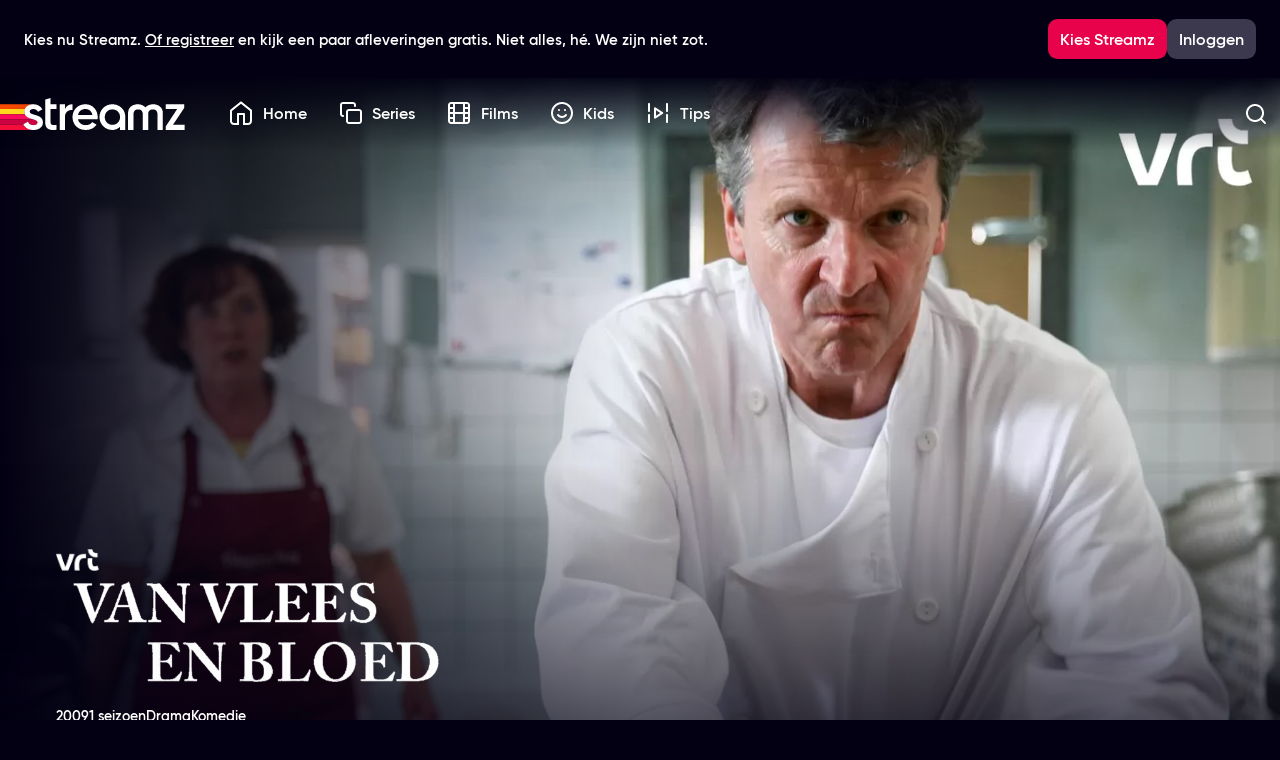

--- FILE ---
content_type: text/html;charset=UTF-8
request_url: https://www.streamz.be/streamz/van-vlees-en-bloed~cb80e3c3-2df5-42e5-97e0-ff1160aae08f
body_size: 77792
content:
<!DOCTYPE html>
<html dir="ltr" lang="nl-be" class="no-js lfvp layout--detailv3 theme--streamz layout--user-not-loggedin">
	<head>
		
<meta charset="utf-8" />
<meta name="viewport" content="width=device-width, initial-scale=1, shrink-to-fit=no" />
<meta http-equiv="x-ua-compatible" content="ie=edge" />
<script nonce="66fDA6zlt4YWXahUTi06oA==">
	window.App = window.App || {};
	window.App.players = window.App.players || {};
</script>

<link rel="preconnect" href="https://videoplayer.dpgmedia.net" />

	
	



	<script nonce="66fDA6zlt4YWXahUTi06oA==">
		

		(function () {
			function r(e) {
				if (!window.frames[e]) {
					if (document.body && document.body.firstChild) {
						var t = document.body;
						var n = document.createElement('iframe');
						n.style.display = 'none';
						n.name = e;
						n.title = e;
						t.insertBefore(n, t.firstChild);
					} else {
						setTimeout(function () {
							r(e);
						}, 5);
					}
				}
			}
			function e(n, a, o, c, d) {
				function e(e, t, n, r) {
					if (typeof n !== 'function') {
						return;
					}
					if (!window[a]) {
						window[a] = [];
					}
					var i = false;
					if (d) {
						i = d(e, r, n);
					}
					if (!i) {
						window[a].push({ command: e, version: t, callback: n, parameter: r });
					}
				}
				e.stub = true;
				e.stubVersion = 2;
				function t(r) {
					if (!window[n] || window[n].stub !== true) {
						return;
					}
					if (!r.data) {
						return;
					}
					var i = typeof r.data === 'string';
					var e;
					try {
						e = i ? JSON.parse(r.data) : r.data;
					} catch (t) {
						return;
					}
					if (e[o]) {
						var a = e[o];
						window[n](
							a.command,
							a.version,
							function (e, t) {
								var n = {};
								n[c] = { returnValue: e, success: t, callId: a.callId };
								if (r.source) {
									r.source.postMessage(i ? JSON.stringify(n) : n, '*');
								}
							},
							a.parameter
						);
					}
				}
				if (typeof window[n] !== 'function') {
					window[n] = e;
					if (window.addEventListener) {
						window.addEventListener('message', t, false);
					} else {
						window.attachEvent('onmessage', t);
					}
				}
			}
			e('__tcfapi', '__tcfapiBuffer', '__tcfapiCall', '__tcfapiReturn');
			r('__tcfapiLocator');
			(function (e, t) {
				var n = document.createElement('link');
				n.rel = 'preconnect';
				n.as = 'script';
				var r = document.createElement('link');
				r.rel = 'dns-prefetch';
				r.as = 'script';
				var i = document.createElement('script');
				i.id = 'spcloader';
				i.type = 'text/javascript';
				i['async'] = true;
				i.charset = 'utf-8';
				var a = 'https://sdk.privacy-center.org/' + e + '/loader.js?target_type=notice&target=' + t;
				if (window.didomiConfig && window.didomiConfig.user) {
					var o = window.didomiConfig.user;
					var c = o.country;
					var d = o.region;
					if (c) {
						a = a + '&country=' + c;
						if (d) {
							a = a + '&region=' + d;
						}
					}
				}
				n.href = 'https://sdk.privacy-center.org/';
				r.href = 'https://sdk.privacy-center.org/';
				i.src = a;
				var s = document.getElementsByTagName('script')[0];
				s.parentNode.insertBefore(n, s);
				s.parentNode.insertBefore(r, s);
				s.parentNode.insertBefore(i, s);
			})("bddcaf60-be93-4544-b1c8-f187732fb20c", "VkeAp9bM")
		})();
	</script>





	<link rel="preload" href="https://www.streamz.be/streamz/static/cc5a4f365bbf3524a6a283f9ae3e59d2/fonts/gilroy-extrabold-webfont.woff2" as="font" type="font/woff2" crossorigin />
<link rel="preload" href="https://www.streamz.be/streamz/static/cc5a4f365bbf3524a6a283f9ae3e59d2/fonts/gilroy-regular-webfont.woff2" as="font" type="font/woff2" crossorigin />
<link rel="preload" href="https://www.streamz.be/streamz/static/cc5a4f365bbf3524a6a283f9ae3e59d2/fonts/gilroy-semibold-webfont.woff2" as="font" type="font/woff2" crossorigin />
<style>
	@font-face {
		font-family: 'Gilroy';
		font-style: normal;
		font-weight: 400;
		font-display: swap;
		src: url("https://www.streamz.be/streamz/static/cc5a4f365bbf3524a6a283f9ae3e59d2/fonts/gilroy-regular-webfont.woff2") format('woff2'), url("https://www.streamz.be/streamz/static/cc5a4f365bbf3524a6a283f9ae3e59d2/fonts/gilroy-regular-webfont.woff") format('woff');
	}

	@font-face {
		font-family: 'Gilroy';
		font-style: normal;
		font-weight: 600;
		font-display: swap;
		src: url("https://www.streamz.be/streamz/static/cc5a4f365bbf3524a6a283f9ae3e59d2/fonts/gilroy-semibold-webfont.woff2") format('woff2'), url("https://www.streamz.be/streamz/static/cc5a4f365bbf3524a6a283f9ae3e59d2/fonts/gilroy-semibold-webfont.woff") format('woff');
	}

	@font-face {
		font-family: 'Gilroy';
		font-style: normal;
		font-weight: 800;
		font-display: swap;
		src: url("https://www.streamz.be/streamz/static/cc5a4f365bbf3524a6a283f9ae3e59d2/fonts/gilroy-extrabold-webfont.woff2") format('woff2'), url("https://www.streamz.be/streamz/static/cc5a4f365bbf3524a6a283f9ae3e59d2/fonts/gilroy-extrabold-webfont.woff") format('woff');
	}
</style>

	
	
	

<link href="https://www.streamz.be/streamz/static/cc5a4f365bbf3524a6a283f9ae3e59d2/css/streamz.min.css" rel="stylesheet" />
<link href="https://videoplayer.dpgmedia.net/v4.8.32/player-styles.css" rel="stylesheet" />
<link href="https://videoplayer.dpgmedia.net/v4.8.32/player-ui-styles.css" rel="stylesheet" />
<meta name="apple-mobile-web-app-title" content="Streamz" />
<meta name="application-name" content="Streamz" />
<meta name="mobile-web-app-capable" content="yes" />
<meta name="apple-itunes-app" content="app-id=1496493561" />
<meta property="al:ios:app_store_id" content="1496493561" />

<meta property="al:ios:app_name" content="Streamz" />
<meta property="al:android:app_name" content="Streamz" />
<meta property="al:android:package" content="be.dpgmedia.streamz" />
<link rel="icon" sizes="32x32" href="https://www.streamz.be/streamz/static/cc5a4f365bbf3524a6a283f9ae3e59d2/img/streamz/favicon.ico" />
<link rel="icon" type="image/png" sizes="32x32" href="https://www.streamz.be/streamz/static/cc5a4f365bbf3524a6a283f9ae3e59d2/img/streamz/favicon-32x32.png" />
<link rel="apple-touch-icon" href="https://www.streamz.be/streamz/static/cc5a4f365bbf3524a6a283f9ae3e59d2/img/streamz/apple-touch-icon-180x180.png" />
<link rel="manifest" href="https://www.streamz.be/streamz/static/cc5a4f365bbf3524a6a283f9ae3e59d2/assets/streamz/manifest.json" />

		
		<title>Van Vlees en Bloed - Seizoen 1 - Online kijken - Streamz</title>
		<link rel="preload" href="https://images4.persgroep.net/rcs/CBgZwZl5ne2BAgFzaCb65VyjaXw/diocontent/247722900/_fitwidth/1400?appId=038a353bad43ac27fd436dc5419c256b&amp;quality=0.8&amp;format=webp" as="image" />
		<link rel="canonical" href="https://www.streamz.be/streamz/van-vlees-en-bloed~cb80e3c3-2df5-42e5-97e0-ff1160aae08f">
		<meta name="description" content="Vlaamse VRT-fictiereeks over de familie Vangenechten die al sinds 1952 een slagerij uitbaat. Hun hele leven draait rond de zaak. Wanneer kleinzoon Rudy na tien jaar afwezigheid terug opduikt, gaan de poppen aan het dansen.">
		<meta property="og:title" content="Van Vlees en Bloed - Seizoen 1 - Online kijken - Streamz">
		<meta property="og:description" content="Vlaamse VRT-fictiereeks over de familie Vangenechten die al sinds 1952 een slagerij uitbaat. Hun hele leven draait rond de zaak. Wanneer kleinzoon Rudy na tien jaar afwezigheid terug opduikt, gaan de poppen aan het dansen.">
		<meta property="og:type" content="video.tv_show">
		<meta property="og:url" content="https://www.streamz.be/streamz/van-vlees-en-bloed~cb80e3c3-2df5-42e5-97e0-ff1160aae08f">
		
		<meta property="og:image" content="https://images1.persgroep.net/rcs/birTPfvnTxAVCdVDq4q9tSABNXA/diocontent/239291592/_fitwidth/426?appId=038a353bad43ac27fd436dc5419c256b&amp;quality=0.8&amp;format=webp">
		<meta property="og:image:width" content="426">
		<meta property="og:image:height" content="239">
	
	<meta property="al:ios:url" content="streamz://www.streamz.be/streamz/van-vlees-en-bloed~cb80e3c3-2df5-42e5-97e0-ff1160aae08f">
	<meta property="al:android:url" content="https://www.streamz.be/streamz/van-vlees-en-bloed~cb80e3c3-2df5-42e5-97e0-ff1160aae08f">
	<meta property="al:web:url" content="https://www.streamz.be/streamz/van-vlees-en-bloed~cb80e3c3-2df5-42e5-97e0-ff1160aae08f">
	<meta name="robots" content="max-image-preview:standard">
	
	</head>
	<body>
		<svg><defs/><symbol id="activate" viewBox="0 0 24 24"><path d="M3.6129 2.2097L3.70711 2.29289L21.7071 20.2929C22.0976 20.6834 22.0976 21.3166 21.7071 21.7071C21.3466 22.0676 20.7794 22.0953 20.3871 21.7903L20.2929 21.7071L19.0387 20.4535C17.1313 22.0435 14.6773 23 12 23C5.92487 23 1 18.0751 1 12C1 9.32266 1.95651 6.86872 3.54645 4.96128L2.29289 3.70711C1.90237 3.31658 1.90237 2.68342 2.29289 2.29289C2.65338 1.93241 3.22061 1.90468 3.6129 2.2097ZM15.972 17.3872C15.5363 18.5531 14.9674 19.6683 14.2746 20.7098C15.5128 20.3876 16.647 19.8082 17.6172 19.0323L15.972 17.3872ZM7.05279 13.0011L3.05501 13.0007C3.46836 16.7373 6.16922 19.7843 9.72608 20.7103C8.20528 18.4233 7.28166 15.777 7.05279 13.0011ZM11.585 13L9.0577 13.0011C9.30894 15.7122 10.3296 18.2955 12 20.449C13.083 19.053 13.8929 17.4778 14.397 15.8109L11.585 13ZM12 1C18.0751 1 23 5.92487 23 12C23 14.0073 22.4623 15.8891 21.5231 17.5091L20.0479 16.0331C20.515 15.1029 20.8255 14.0806 20.945 13.0007L17.015 13L14.9346 10.918C14.6837 8.3689 13.7524 5.93557 12.2404 3.86917L12 3.55C11.3346 4.40805 10.7723 5.33374 10.3206 6.3067L8.82751 4.8131C9.0985 4.29065 9.39814 3.78222 9.72543 3.29024C9.11105 3.44992 8.52253 3.67306 7.9669 3.95205L6.49093 2.47686C8.11093 1.53767 9.99268 1 12 1ZM9.585 11L9.10669 10.5219C9.08667 10.6809 9.06935 10.8404 9.05476 11.0002L9.585 11ZM4.96769 6.38282C3.93214 7.67757 3.24671 9.26456 3.0549 11.0003L7.05008 11.0002C7.11044 10.2562 7.22158 9.52025 7.38159 8.79715L4.96769 6.38282ZM14.2739 3.28973L14.463 3.58064C15.8715 5.8001 16.7282 8.34052 16.9473 10.9999L20.9451 11.0003C20.5321 7.26327 17.8311 4.21579 14.2739 3.28973Z" fill="currentColor"/></symbol><symbol id="addToList" viewBox="0 0 24 24"><path d="M12 2C6.486 2 2 6.486 2 12C2 17.514 6.486 22 12 22C17.514 22 22 17.514 22 12C22 6.486 17.514 2 12 2ZM12 4C16.411 4 20 7.589 20 12C20 16.411 16.411 20 12 20C7.589 20 4 16.411 4 12C4 7.589 7.589 4 12 4ZM11 9V11H9C8.44772 11 8 11.4477 8 12C8 12.5523 8.44772 13 9 13H11V15C11 15.5523 11.4477 16 12 16C12.5523 16 13 15.5523 13 15V13H15C15.5523 13 16 12.5523 16 12C16 11.4477 15.5523 11 15 11H13V9C13 8.44772 12.5523 8 12 8C11.4477 8 11 8.44772 11 9Z" fill="currentColor"/></symbol><symbol id="addedToList" viewBox="0 0 24 24"><path fill-rule="evenodd" clip-rule="evenodd" d="M12 22C17.5228 22 22 17.5228 22 12C22 6.47715 17.5228 2 12 2C6.47715 2 2 6.47715 2 12C2 17.5228 6.47715 22 12 22ZM8.70711 11.2929L11 13.5858L16.2929 8.29289C16.6834 7.90237 17.3166 7.90237 17.7071 8.29289C18.0976 8.68342 18.0976 9.31658 17.7071 9.70711L11.7071 15.7071C11.3166 16.0976 10.6834 16.0976 10.2929 15.7071L7.29289 12.7071C6.90237 12.3166 6.90237 11.6834 7.29289 11.2929C7.68342 10.9024 8.31658 10.9024 8.70711 11.2929Z" fill="currentColor"/></symbol><symbol id="airplay" viewBox="0 0 24 24"><path d="M11.2318 14.3598C11.6316 13.8801 12.3684 13.8801 12.7682 14.3598L17.7682 20.3598C18.311 21.0111 17.8478 22 17 22H7C6.15216 22 5.68901 21.0111 6.23178 20.3598L11.2318 14.3598ZM12 16.562L9.135 20H14.864L12 16.562ZM20 2C21.5977 2 22.9037 3.24892 22.9949 4.82373L23 5V15C23 16.5977 21.7511 17.9037 20.1763 17.9949L20 18H19C18.4477 18 18 17.5523 18 17C18 16.4872 18.386 16.0645 18.8834 16.0067L19 16H20C20.5128 16 20.9355 15.614 20.9933 15.1166L21 15V5C21 4.48716 20.614 4.06449 20.1166 4.00673L20 4H4C3.48716 4 3.06449 4.38604 3.00673 4.88338L3 5V15C3 15.5128 3.38604 15.9355 3.88338 15.9933L4 16H5C5.55228 16 6 16.4477 6 17C6 17.5128 5.61396 17.9355 5.11662 17.9933L5 18H4C2.40232 18 1.09634 16.7511 1.00509 15.1763L1 15V5C1 3.40232 2.24892 2.09634 3.82373 2.00509L4 2H20Z" fill="currentColor"/></symbol><symbol id="angleDown" viewBox="0 0 24 24"><path d="M12 13.5858L6.70711 8.29289C6.31658 7.90237 5.68342 7.90237 5.29289 8.29289C4.90237 8.68342 4.90237 9.31658 5.29289 9.70711L11.2929 15.7071C11.6834 16.0976 12.3166 16.0976 12.7071 15.7071L18.7071 9.70711C19.0976 9.31658 19.0976 8.68342 18.7071 8.29289C18.3166 7.90237 17.6834 7.90237 17.2929 8.29289L12 13.5858Z" fill="currentColor"/></symbol><symbol id="angleLeft" viewBox="0 0 24 24"><path d="M14.2929 5.29289C14.6834 4.90237 15.3166 4.90237 15.7071 5.29289C16.0676 5.65338 16.0953 6.22061 15.7903 6.6129L15.7071 6.70711L10.415 12L15.7071 17.2929C16.0676 17.6534 16.0953 18.2206 15.7903 18.6129L15.7071 18.7071C15.3466 19.0676 14.7794 19.0953 14.3871 18.7903L14.2929 18.7071L8.29289 12.7071C7.93241 12.3466 7.90468 11.7794 8.2097 11.3871L8.29289 11.2929L14.2929 5.29289Z" fill="currentColor"/></symbol><symbol id="angleRight" viewBox="0 0 24 24"><path d="M8.29289 5.29289C8.65338 4.93241 9.22061 4.90468 9.6129 5.2097L9.70711 5.29289L15.7071 11.2929C16.0676 11.6534 16.0953 12.2206 15.7903 12.6129L15.7071 12.7071L9.70711 18.7071C9.31658 19.0976 8.68342 19.0976 8.29289 18.7071C7.93241 18.3466 7.90468 17.7794 8.2097 17.3871L8.29289 17.2929L13.585 12L8.29289 6.70711C7.93241 6.34662 7.90468 5.77939 8.2097 5.3871L8.29289 5.29289Z" fill="currentColor"/></symbol><symbol id="angleUp" viewBox="0 0 24 24"><path d="M12 10.4142L17.2929 15.7071C17.6834 16.0976 18.3166 16.0976 18.7071 15.7071C19.0976 15.3166 19.0976 14.6834 18.7071 14.2929L12.7071 8.29289C12.3166 7.90237 11.6834 7.90237 11.2929 8.29289L5.29289 14.2929C4.90237 14.6834 4.90237 15.3166 5.29289 15.7071C5.68342 16.0976 6.31658 16.0976 6.70711 15.7071L12 10.4142Z" fill="currentColor"/></symbol><symbol id="back" viewBox="0 0 24 24"><path d="M11.2929 4.29289C11.6834 3.90237 12.3166 3.90237 12.7071 4.29289C13.0976 4.68342 13.0976 5.31658 12.7071 5.70711L7.414 11H19C19.5128 11 19.9355 11.386 19.9933 11.8834L20 12C20 12.5523 19.5523 13 19 13H7.414L12.7071 18.2929C13.0676 18.6534 13.0953 19.2206 12.7903 19.6129L12.7071 19.7071C12.3166 20.0976 11.6834 20.0976 11.2929 19.7071L4.29289 12.7071L4.21969 12.6254C4.21737 12.6226 4.21507 12.6197 4.21279 12.6167C4.20728 12.6098 4.20175 12.6026 4.19633 12.5953C4.17849 12.5711 4.16172 12.5463 4.14607 12.5207C4.13861 12.5086 4.1315 12.4964 4.12467 12.4841C4.11379 12.4643 4.10338 12.4439 4.09365 12.4231C4.08568 12.4061 4.0782 12.3888 4.07123 12.3713C4.06332 12.3516 4.05612 12.3318 4.04955 12.3117C4.04473 12.2969 4.0401 12.2815 4.03585 12.266C4.02983 12.2444 4.02464 12.2227 4.02016 12.2008C4.0167 12.1834 4.01363 12.1659 4.01102 12.1485C4.00376 12.1004 4 12.0506 4 12L4.00397 12.0893C4.00189 12.066 4.00063 12.0427 4.00019 12.0194L4 12C4 11.9936 4.00006 11.9872 4.00018 11.9808C4.0006 11.958 4.00187 11.9343 4.00397 11.9107C4.00577 11.8902 4.00811 11.8705 4.01102 11.851C4.01363 11.8341 4.0167 11.8166 4.02024 11.7993C4.02464 11.7773 4.02983 11.7556 4.03572 11.7342C4.0401 11.7185 4.04473 11.7031 4.04974 11.6879C4.05612 11.6682 4.06332 11.6484 4.0711 11.6289C4.0782 11.6112 4.08568 11.5939 4.09367 11.5768C4.10338 11.5561 4.11379 11.5357 4.12488 11.5157C4.1315 11.5036 4.13861 11.4914 4.146 11.4793C4.16172 11.4537 4.17849 11.4289 4.19631 11.4048C4.22531 11.3657 4.2575 11.3283 4.29289 11.2929L4.21279 11.3833C4.23767 11.3515 4.26443 11.3214 4.29289 11.2929L11.2929 4.29289Z" fill="currentColor"/></symbol><symbol id="backToLive" viewBox="0 0 24 24"><path d="M17.7575 1.02985C17.2599 1.15423 16.9435 1.63126 17.0081 2.12776L17.0299 2.24253L17.419 3.8C15.2579 2.42032 13.9973 1.99999 12 1.99999C6.47715 1.99999 2 6.47714 2 12C2 17.5228 6.47715 22 12 22C17.5228 22 22 17.5228 22 12C22 11.4477 21.5523 11 21 11C20.4477 11 20 11.4477 20 12C20 16.4183 16.4183 20 12 20C7.58172 20 4 16.4183 4 12C4 7.58171 7.58172 3.99999 12 3.99999C13.5818 3.99999 14.5661 4.33294 16.5076 5.59105L14.7575 6.02985C14.2599 6.15423 13.9435 6.63126 14.0081 7.12776L14.0299 7.24253C14.1542 7.74005 14.6313 8.05647 15.1278 7.99189L15.2425 7.97013L19.2425 6.97013C19.7401 6.84575 20.0565 6.36873 19.9919 5.87223L19.9701 5.75746L18.9701 1.75746C18.8362 1.22166 18.2933 0.895901 17.7575 1.02985Z" fill="currentColor"/></symbol><symbol id="backToStart" viewBox="0 0 24 24"><path d="M7.20735 0.292893C7.56783 0.653377 7.59556 1.22061 7.29054 1.6129L7.20735 1.70711L4.91524 4L7.20735 6.29289C7.56783 6.65338 7.59556 7.22061 7.29054 7.6129L7.20735 7.70711C6.84687 8.06759 6.27964 8.09532 5.88734 7.7903L5.79314 7.70711L2.79314 4.70711C2.43265 4.34662 2.40492 3.77939 2.70995 3.3871L2.79314 3.29289L5.79314 0.292893C6.18366 -0.0976311 6.81683 -0.0976311 7.20735 0.292893Z" fill="currentColor"/><path d="M12.2074 1.70711L10.9149 3H12.521C18.0346 3 22.5002 7.47934 22.5002 13C22.5002 18.5207 18.0346 23 12.521 23C9.4327 23 6.67196 21.593 4.84337 19.3884C4.49078 18.9633 4.54956 18.3329 4.97465 17.9803C5.39974 17.6277 6.03017 17.6865 6.38276 18.1116C7.84828 19.8785 10.0539 21 12.521 21C16.9256 21 20.5002 17.4205 20.5002 13C20.5002 8.57954 16.9256 5 12.521 5H10.9149L12.2074 6.29289C12.5678 6.65338 12.5956 7.22061 12.2905 7.6129L12.2074 7.70711C11.8469 8.06759 11.2796 8.09532 10.8873 7.7903L10.7931 7.70711L7.79314 4.70711C7.43265 4.34662 7.40492 3.77939 7.70995 3.3871L7.79314 3.29289L10.7931 0.292893C11.1837 -0.0976311 11.8168 -0.0976311 12.2074 0.292893C12.5678 0.653377 12.5956 1.22061 12.2905 1.6129L12.2074 1.70711Z" fill="currentColor"/><path d="M2.34336 14.8672C1.91573 14.8672 1.55839 14.7744 1.27134 14.5889C0.986254 14.4014 0.783175 14.1476 0.662109 13.8274L1.49102 13.3499C1.65895 13.7385 1.95283 13.9318 2.37265 13.9299C2.75343 13.9299 2.94284 13.8156 2.94088 13.5872C2.94088 13.4642 2.88035 13.3675 2.75928 13.2972C2.63822 13.2269 2.40878 13.1459 2.07097 13.0541C1.89522 13.0053 1.74096 12.9516 1.60818 12.893C1.47735 12.8325 1.34848 12.7534 1.22155 12.6558C1.09658 12.5581 1.0009 12.4351 0.934508 12.2867C0.870069 12.1383 0.83785 11.9684 0.83785 11.7771C0.83785 11.3885 0.97649 11.079 1.25377 10.8486C1.53105 10.6162 1.86203 10.5 2.24671 10.5C2.59038 10.5 2.89402 10.581 3.15763 10.7431C3.42124 10.9052 3.6292 11.1395 3.78151 11.4461L2.9731 11.9206C2.89695 11.7605 2.80224 11.6394 2.68899 11.5574C2.57768 11.4754 2.43026 11.4344 2.24671 11.4344C2.10221 11.4344 1.99091 11.4656 1.9128 11.5281C1.83469 11.5906 1.79564 11.6657 1.79564 11.7536C1.79564 11.8571 1.84445 11.9469 1.94209 12.0231C2.04168 12.0992 2.24475 12.1832 2.55132 12.275C2.71925 12.3277 2.84911 12.3697 2.94088 12.4009C3.03461 12.4322 3.15177 12.4849 3.29236 12.5591C3.43491 12.6333 3.54328 12.7114 3.61749 12.7934C3.69169 12.8754 3.7571 12.9838 3.81373 13.1185C3.87231 13.2513 3.9016 13.4036 3.9016 13.5755C3.9016 13.9758 3.75808 14.2911 3.47103 14.5215C3.18399 14.752 2.8081 14.8672 2.34336 14.8672Z" fill="currentColor"/><path d="M7.04738 11.5076V10.582H3.92798V11.5076H5.00878V14.7822H5.9695V11.5076H7.04738Z" fill="currentColor"/><path fill-rule="evenodd" clip-rule="evenodd" d="M9.83866 14.7822L9.6307 14.1232H8.06953L7.85865 14.7822H6.81006L8.23649 10.582H9.46082L10.8902 14.7822H9.83866ZM9.34073 13.224L8.84865 11.6804L8.35658 13.224H9.34073Z" fill="currentColor"/><path fill-rule="evenodd" clip-rule="evenodd" d="M12.6623 13.4027L13.456 14.7822H14.487L13.5937 13.2416C13.8241 13.1205 14.0106 12.9516 14.1531 12.7349C14.2957 12.5162 14.367 12.2789 14.367 12.0231C14.367 11.6228 14.2264 11.283 13.9452 11.0038C13.6659 10.7226 13.3262 10.582 12.9259 10.582H11.2476V14.7822H12.2083V13.4027H12.6623ZM12.2083 12.562V11.4842H12.9259C13.0587 11.4842 13.1719 11.5359 13.2656 11.6394C13.3594 11.7429 13.4062 11.8708 13.4062 12.0231C13.4062 12.1754 13.3594 12.3033 13.2656 12.4068C13.1719 12.5103 13.0587 12.562 12.9259 12.562H12.2083Z" fill="currentColor"/><path d="M17.6621 11.5076V10.582H14.5427V11.5076H15.6235V14.7822H16.5842V11.5076H17.6621Z" fill="currentColor"/></symbol><symbol id="bin" viewBox="0 0 24 24"><path d="M14 1C15.5977 1 16.9037 2.24892 16.9949 3.82373L17 4V5H21C21.5128 5 21.9355 5.38604 21.9933 5.88338L22 6C22 6.55228 21.5523 7 21 7H20V20C20 21.5977 18.7511 22.9037 17.1763 22.9949L17 23H7C5.40232 23 4.09634 21.7511 4.00509 20.1763L4 20V7H3C2.48716 7 2.06449 6.61396 2.00673 6.11662L2 6C2 5.44772 2.44772 5 3 5H7V4C7 2.40232 8.24892 1.09634 9.82373 1.00509L10 1H14ZM6 7V20C6 20.5128 6.38604 20.9355 6.88338 20.9933L7 21H17C17.5128 21 17.9355 20.614 17.9933 20.1166L18 20V7H6ZM14 3H10C9.48716 3 9.06449 3.38604 9.00673 3.88338L9 4V5H15V4C15 3.48716 14.614 3.06449 14.1166 3.00673L14 3Z" fill="currentColor"/></symbol><symbol id="catalog" viewBox="0 0 24 24"><path fill-rule="evenodd" clip-rule="evenodd" d="M1 3C1 1.89543 1.89543 1 3 1H9C10.1046 1 11 1.89543 11 3V9C11 10.1046 10.1046 11 9 11H3C1.89543 11 1 10.1046 1 9V3ZM3 3H9V9H3L3 3Z" fill="currentColor"/><path fill-rule="evenodd" clip-rule="evenodd" d="M1 15C1 13.8954 1.89543 13 3 13H9C10.1046 13 11 13.8954 11 15V21C11 22.1046 10.1046 23 9 23H3C1.89543 23 1 22.1046 1 21V15ZM3 15H9V21H3L3 15Z" fill="currentColor"/><path fill-rule="evenodd" clip-rule="evenodd" d="M15 1C13.8954 1 13 1.89543 13 3V9C13 10.1046 13.8954 11 15 11H21C22.1046 11 23 10.1046 23 9V3C23 1.89543 22.1046 1 21 1H15ZM21 3H15V9H21V3Z" fill="currentColor"/><path fill-rule="evenodd" clip-rule="evenodd" d="M13 15C13 13.8954 13.8954 13 15 13H21C22.1046 13 23 13.8954 23 15V21C23 22.1046 22.1046 23 21 23H15C13.8954 23 13 22.1046 13 21V15ZM15 15H21V21H15V15Z" fill="currentColor"/></symbol><symbol id="check" viewBox="0 0 24 24"><path d="M17.7 8.7L10.7 15.7C10.5 15.9 10.3 16 10 16C9.7 16 9.5 15.9 9.3 15.7L6.3 12.7C5.9 12.3 5.9 11.7 6.3 11.3C6.7 10.9 7.3 10.9 7.7 11.3L10 13.6L16.3 7.3C16.7 6.9 17.3 6.9 17.7 7.3C18.1 7.7 18.1 8.3 17.7 8.7Z" fill="currentColor"/></symbol><symbol id="checkCircleOff" viewBox="0 0 24 24"><path d="M12 2C6.47715 2 2 6.47715 2 12C2 17.5228 6.47715 22 12 22C17.5228 22 22 17.5228 22 12C22 6.47715 17.5228 2 12 2ZM12 4C16.4183 4 20 7.58172 20 12C20 16.4183 16.4183 20 12 20C7.58172 20 4 16.4183 4 12C4 7.58172 7.58172 4 12 4Z" fill="currentColor"/></symbol><symbol id="checkCircleOn" viewBox="0 0 24 24"><path fill-rule="evenodd" clip-rule="evenodd" d="M12 22C17.5228 22 22 17.5228 22 12C22 6.47715 17.5228 2 12 2C6.47715 2 2 6.47715 2 12C2 17.5228 6.47715 22 12 22ZM8.70711 11.2929L11 13.5858L16.2929 8.29289C16.6834 7.90237 17.3166 7.90237 17.7071 8.29289C18.0976 8.68342 18.0976 9.31658 17.7071 9.70711L11.7071 15.7071C11.3166 16.0976 10.6834 16.0976 10.2929 15.7071L7.29289 12.7071C6.90237 12.3166 6.90237 11.6834 7.29289 11.2929C7.68342 10.9024 8.31658 10.9024 8.70711 11.2929Z" fill="currentColor"/></symbol><symbol id="checkOff" viewBox="0 0 24 24"><path d="M4.5 2H19.5C20.8807 2 22 3.11929 22 4.5V19.5C22 20.8807 20.8807 22 19.5 22H4.5C3.11929 22 2 20.8807 2 19.5V4.5C2 3.11929 3.11929 2 4.5 2ZM4.5 4C4.22386 4 4 4.22386 4 4.5V19.5C4 19.7761 4.22386 20 4.5 20H19.5C19.7761 20 20 19.7761 20 19.5V4.5C20 4.22386 19.7761 4 19.5 4H4.5Z" fill="currentColor"/></symbol><symbol id="checkOn" viewBox="0 0 24 24"><path fill-rule="evenodd" clip-rule="evenodd" d="M19 2C20.6569 2 22 3.34315 22 5V19C22 20.6569 20.6569 22 19 22H5C3.34315 22 2 20.6569 2 19V5C2 3.34315 3.34315 2 5 2H19ZM18.1984 7.20942C17.8064 6.90481 17.2385 6.9325 16.8785 7.2925L10.2925 13.8785L7.7065 11.2925C7.3165 10.9025 6.6825 10.9025 6.2925 11.2925L6.20942 11.3866C5.90481 11.7786 5.9325 12.3465 6.2925 12.7065L9.5855 15.9995C9.9755 16.3905 10.6085 16.3905 10.9995 15.9995L18.2925 8.7065C18.6825 8.3165 18.6825 7.6825 18.2925 7.2925L18.1984 7.20942Z" fill="currentColor"/></symbol><symbol id="chromecastOff" viewBox="0 0 24 24"><path d="M2 14C5.31371 14 8 16.6863 8 20C8 20.5523 7.55228 21 7 21C6.44772 21 6 20.5523 6 20C6 17.7909 4.20914 16 2 16C1.44772 16 1 15.5523 1 15C1 14.4477 1.44772 14 2 14ZM2 10C7.52285 10 12 14.4772 12 20C12 20.5523 11.5523 21 11 21C10.4477 21 10 20.5523 10 20C10 15.5817 6.41828 12 2 12C1.44772 12 1 11.5523 1 11C1 10.4477 1.44772 10 2 10ZM20.5 3C21.8807 3 23 4.11929 23 5.5V18.5C23 19.8807 21.8807 21 20.5 21H15C14.4477 21 14 20.5523 14 20C14 19.4477 14.4477 19 15 19H20.5C20.7761 19 21 18.7761 21 18.5V5.5C21 5.22386 20.7761 5 20.5 5H3.5C3.22386 5 3 5.22386 3 5.5V7C3 7.55228 2.55228 8 2 8C1.44772 8 1 7.55228 1 7V5.5C1 4.11929 2.11929 3 3.5 3H20.5ZM2.5 18C3.32843 18 4 18.6716 4 19.5C4 20.3284 3.32843 21 2.5 21C1.67157 21 1 20.3284 1 19.5C1 18.6716 1.67157 18 2.5 18Z" fill="currentColor"/></symbol><symbol id="chromecastOn" viewBox="0 0 24 24"><path d="M2 10C7.52285 10 12 14.4772 12 20C12 20.5523 11.5523 21 11 21C10.4477 21 10 20.5523 10 20C10 15.5817 6.41828 12 2 12C1.44772 12 1 11.5523 1 11C1 10.4477 1.44772 10 2 10ZM2 14C5.31371 14 8 16.6863 8 20C8 20.5523 7.55228 21 7 21C6.44772 21 6 20.5523 6 20C6 17.7909 4.20914 16 2 16C1.44772 16 1 15.5523 1 15C1 14.4477 1.44772 14 2 14ZM20.5 3C21.8807 3 23 4.11929 23 5.5V18.5C23 19.8807 21.8807 21 20.5 21H15C14.4477 21 14 20.5523 14 20C14 19.4477 14.4477 19 15 19H20.5C20.7761 19 21 18.7761 21 18.5V5.5C21 5.22386 20.7761 5 20.5 5H3.5C3.22386 5 3 5.22386 3 5.5V7C3 7.55228 2.55228 8 2 8C1.44772 8 1 7.55228 1 7V5.5C1 4.11929 2.11929 3 3.5 3H20.5ZM2.5 18C3.32843 18 4 18.6716 4 19.5C4 20.3284 3.32843 21 2.5 21C1.67157 21 1 20.3284 1 19.5C1 18.6716 1.67157 18 2.5 18ZM17.5 7C18.3284 7 19 7.67157 19 8.5V15.5C19 16.3284 18.3284 17 17.5 17L13.622 17.0001C12.5372 12.7852 9.21997 9.46652 5.00595 8.37959L5.001 8.465L5.00687 8.35554C5.07955 7.59489 5.7203 7 6.5 7H17.5Z" fill="currentColor"/></symbol><symbol id="clearInput" viewBox="0 0 24 24"><path d="M12 4C7.576 4 4 7.576 4 12C4 16.424 7.576 20 12 20C16.424 20 20 16.424 20 12C20 7.576 16.424 4 12 4ZM16 14.872L14.872 16L12 13.128L9.128 16L8 14.872L10.872 12L8 9.128L9.128 8L12 10.872L14.872 8L16 9.128L13.128 12L16 14.872Z" fill="currentColor"/></symbol><symbol id="clock" viewBox="0 0 24 24"><path fill-rule="evenodd" clip-rule="evenodd" d="M12 3C7.02944 3 3 7.02944 3 12C3 16.9706 7.02944 21 12 21C16.9706 21 21 16.9706 21 12C21 7.02944 16.9706 3 12 3ZM1 12C1 5.92487 5.92487 1 12 1C18.0751 1 23 5.92487 23 12C23 18.0751 18.0751 23 12 23C5.92487 23 1 18.0751 1 12Z" fill="currentColor"/><path fill-rule="evenodd" clip-rule="evenodd" d="M12 5C12.5523 5 13 5.44772 13 6V11.382L16.4472 13.1056C16.9412 13.3526 17.1414 13.9532 16.8944 14.4472C16.6474 14.9412 16.0468 15.1414 15.5528 14.8944L11.5528 12.8944C11.214 12.725 11 12.3788 11 12V6C11 5.44772 11.4477 5 12 5Z" fill="currentColor"/></symbol><symbol id="close" viewBox="0 0 24 24"><path d="M5.29289 5.29289C5.68342 4.90237 6.31658 4.90237 6.70711 5.29289L12 10.585L17.2929 5.29289C17.6534 4.93241 18.2206 4.90468 18.6129 5.2097L18.7071 5.29289C19.0976 5.68342 19.0976 6.31658 18.7071 6.70711L13.415 12L18.7071 17.2929C19.0676 17.6534 19.0953 18.2206 18.7903 18.6129L18.7071 18.7071C18.3166 19.0976 17.6834 19.0976 17.2929 18.7071L12 13.415L6.70711 18.7071C6.34662 19.0676 5.77939 19.0953 5.3871 18.7903L5.29289 18.7071C4.90237 18.3166 4.90237 17.6834 5.29289 17.2929L10.585 12L5.29289 6.70711C4.93241 6.34662 4.90468 5.77939 5.2097 5.3871L5.29289 5.29289Z" fill="currentColor"/></symbol><symbol id="connect" viewBox="0 0 24 24"><path d="M8.09698 12.8879V8.24664L6.56792 9.78027L4.63647 7.86323L9.46509 3L14.2937 7.86323L12.3623 9.78027L10.8332 8.24664V12.8879H8.09698ZM14.5351 21L9.70652 16.1368L11.638 14.2197L13.167 15.7534V11.1121H15.9032V15.7534L17.4323 14.2197L19.3637 16.1368L14.5351 21Z" fill="currentColor"/></symbol><symbol id="dots" viewBox="0 0 24 24"><path d="M19 10C20.1046 10 21 10.8954 21 12C21 13.1046 20.1046 14 19 14C17.8954 14 17 13.1046 17 12C17 10.8954 17.8954 10 19 10ZM12 10C13.1046 10 14 10.8954 14 12C14 13.1046 13.1046 14 12 14C10.8954 14 10 13.1046 10 12C10 10.8954 10.8954 10 12 10ZM5 10C6.10457 10 7 10.8954 7 12C7 13.1046 6.10457 14 5 14C3.89543 14 3 13.1046 3 12C3 10.8954 3.89543 10 5 10Z" fill="currentColor"/></symbol><symbol id="download" viewBox="0 0 24 24"><path d="M21 14C21.5523 14 22 14.4477 22 15V19C22 20.6569 20.6569 22 19 22H5C3.34315 22 2 20.6569 2 19V15C2 14.4477 2.44772 14 3 14C3.55228 14 4 14.4477 4 15V19C4 19.5523 4.44772 20 5 20H19C19.5523 20 20 19.5523 20 19V15C20 14.4477 20.4477 14 21 14ZM12 2C12.5523 2 13 2.44772 13 3V12.585L16.2929 9.29289C16.6534 8.93241 17.2206 8.90468 17.6129 9.2097L17.7071 9.29289C18.0976 9.68342 18.0976 10.3166 17.7071 10.7071L12.7071 15.7071C12.6786 15.7356 12.6485 15.7623 12.6167 15.7872C12.6098 15.7927 12.6026 15.7982 12.5953 15.8037C12.5711 15.8215 12.5463 15.8383 12.5207 15.8539C12.5086 15.8614 12.4964 15.8685 12.4841 15.8753C12.4643 15.8862 12.4439 15.8966 12.4231 15.9063C12.4061 15.9143 12.3888 15.9218 12.3713 15.9288C12.3516 15.9367 12.3318 15.9439 12.3117 15.9505C12.2969 15.9553 12.2815 15.9599 12.266 15.9642C12.2444 15.9702 12.2227 15.9754 12.2008 15.9798C12.1834 15.9833 12.1659 15.9864 12.1485 15.989C12.1004 15.9962 12.0506 16 12 16L12.0852 15.9964C12.0679 15.9979 12.0506 15.9989 12.0332 15.9995L12 16C11.9889 16 11.9778 15.9998 11.9668 15.9995C11.9497 15.9989 11.9317 15.9978 11.9138 15.9963C11.8921 15.9945 11.8715 15.992 11.851 15.989C11.8341 15.9864 11.8166 15.9833 11.7993 15.9798C11.7773 15.9754 11.7556 15.9702 11.7342 15.9643C11.7185 15.9599 11.7031 15.9553 11.6879 15.9503C11.6682 15.9439 11.6484 15.9367 11.6289 15.9289C11.6112 15.9218 11.5939 15.9143 11.5768 15.9063C11.5561 15.8966 11.5357 15.8862 11.5157 15.8751C11.5036 15.8685 11.4914 15.8614 11.4793 15.854C11.4537 15.8383 11.4289 15.8215 11.4048 15.8037C11.3657 15.7747 11.3283 15.7425 11.2929 15.7071L11.3833 15.7872C11.3515 15.7623 11.3214 15.7356 11.2929 15.7071L6.29289 10.7071C5.90237 10.3166 5.90237 9.68342 6.29289 9.29289C6.68342 8.90237 7.31658 8.90237 7.70711 9.29289L11 12.585V3C11 2.48716 11.386 2.06449 11.8834 2.00673L12 2Z" fill="currentColor"/></symbol><symbol id="downloadedToDevice" viewBox="0 0 24 24"><path d="M17 1C18.6569 1 20 2.34315 20 4V20C20 21.6569 18.6569 23 17 23H7C5.34315 23 4 21.6569 4 20V4C4 2.40232 5.24892 1.09634 6.82373 1.00509L7 1H17ZM18 4H6V20H18V4ZM14.2929 9.29289C14.6834 8.90237 15.3166 8.90237 15.7071 9.29289C16.0976 9.68342 16.0976 10.3166 15.7071 10.7071L11.7071 14.7071C11.3166 15.0976 10.6834 15.0976 10.2929 14.7071L8.29289 12.7071C7.90237 12.3166 7.90237 11.6834 8.29289 11.2929C8.68342 10.9024 9.31658 10.9024 9.70711 11.2929L11 12.5858L14.2929 9.29289Z" fill="currentColor"/></symbol><symbol id="entertainment" viewBox="0 0 24 24"><path d="M12.8431 1.00073C12.7119 1.00573 12.5823 1.03558 12.4623 1.09058L1.58142 6.16089C1.08142 6.39089 0.86119 6.9812 1.09119 7.4812C1.09119 7.4812 2.94189 11.4914 4.06189 13.8914C4.12189 13.3514 4.28064 12.8303 4.53064 12.3503C5.62064 10.2803 8.29166 5.32027 8.32166 5.27027C8.85166 4.29027 9.86228 3.69019 10.9623 3.69019C11.4523 3.69019 11.9422 3.8098 12.3822 4.0398L15.7709 5.85034C14.7909 3.75034 13.7904 1.58081 13.7904 1.58081C13.6804 1.34081 13.4718 1.15128 13.2318 1.06128C13.1068 1.01628 12.9744 0.995735 12.8431 1.00073ZM11.0541 5.69605C10.6678 5.65995 10.2764 5.85394 10.0814 6.22144C10.0814 6.22144 7.39213 11.2 6.30213 13.28C5.01213 15.74 8.30142 20.2703 9.33142 21.6003C9.51143 21.8203 9.76213 21.9612 10.0521 21.9812C10.4721 22.0112 11.1623 22.0515 11.9623 22.0515C14.3123 22.0515 17.6915 21.7099 18.6615 19.8699C19.7415 17.7899 22.4213 12.831 22.4213 12.821C22.5513 12.591 22.5813 12.3213 22.5013 12.0613C22.4213 11.8113 22.2511 11.5914 22.0111 11.4714L11.431 5.81128C11.311 5.74628 11.1828 5.70808 11.0541 5.69605ZM12.6947 11.1082C12.8235 11.1194 12.9517 11.1564 13.0717 11.2214C13.5617 11.4814 13.7418 12.0908 13.4818 12.5808C13.2218 13.0608 12.6222 13.251 12.1322 12.991C11.6422 12.731 11.462 12.1216 11.722 11.6316C11.917 11.2716 12.3085 11.0744 12.6947 11.1082ZM16.2201 12.9968C16.3493 13.0089 16.4785 13.0451 16.601 13.1101C17.091 13.3701 17.2711 13.9817 17.0111 14.4617C16.7511 14.9517 16.1415 15.1299 15.6615 14.8699C15.1715 14.6099 14.9913 14.0103 15.2513 13.5203C15.4463 13.1528 15.8324 12.9607 16.2201 12.9968ZM11.1908 14.7507L14.7123 16.6414C14.1923 17.6114 12.9811 17.9817 12.0111 17.4617C11.0311 16.9417 10.6708 15.7207 11.1908 14.7507Z" fill="currentColor"/></symbol><symbol id="error" viewBox="0 0 24 24"><path fill-rule="evenodd" clip-rule="evenodd" d="M10.5282 2.28306C10.9775 2.0301 11.4844 1.89722 12 1.89722C12.5156 1.89722 13.0225 2.0301 13.4718 2.28306C13.9211 2.53601 14.2976 2.90049 14.565 3.34133L14.5679 3.34608L23.0379 17.4861L23.046 17.4999C23.308 17.9535 23.4466 18.4678 23.448 18.9917C23.4495 19.5155 23.3138 20.0306 23.0544 20.4857C22.795 20.9408 22.4209 21.32 21.9694 21.5857C21.518 21.8513 21.0048 21.9941 20.481 21.9999L20.47 22L3.51903 22C2.99522 21.9942 2.48206 21.8513 2.03059 21.5857C1.57912 21.32 1.20507 20.9408 0.94567 20.4857C0.686267 20.0306 0.550547 19.5155 0.552014 18.9917C0.55348 18.4678 0.692083 17.9535 0.95403 17.4999L0.962153 17.4861L9.43501 3.34132C9.70241 2.90048 10.0789 2.53601 10.5282 2.28306ZM12 3.89722C11.8282 3.89722 11.6592 3.94151 11.5094 4.02583C11.3603 4.10977 11.2353 4.23054 11.1462 4.3766L2.68271 18.5058C2.59753 18.6556 2.55249 18.8249 2.55201 18.9973C2.55152 19.1719 2.59676 19.3436 2.68322 19.4953C2.76969 19.647 2.89438 19.7734 3.04487 19.8619C3.19404 19.9497 3.36342 19.9973 3.53642 20H20.4636C20.6366 19.9973 20.806 19.9497 20.9552 19.8619C21.1057 19.7734 21.2303 19.647 21.3168 19.4953C21.4033 19.3436 21.4485 19.1719 21.448 18.9973C21.4476 18.8249 21.4025 18.6556 21.3174 18.5058L12.855 4.37859L12.8538 4.3766C12.7648 4.23054 12.6397 4.10977 12.4906 4.02583C12.3409 3.94151 12.1719 3.89722 12 3.89722Z" fill="currentColor"/><path fill-rule="evenodd" clip-rule="evenodd" d="M12 7.99994C12.5523 7.99994 13 8.44765 13 8.99994V12.9999C13 13.5522 12.5523 13.9999 12 13.9999C11.4477 13.9999 11 13.5522 11 12.9999V8.99994C11 8.44765 11.4477 7.99994 12 7.99994Z" fill="currentColor"/><path fill-rule="evenodd" clip-rule="evenodd" d="M11 16.9999C11 16.4477 11.4477 15.9999 12 15.9999H12.01C12.5623 15.9999 13.01 16.4477 13.01 16.9999C13.01 17.5522 12.5623 17.9999 12.01 17.9999H12C11.4477 17.9999 11 17.5522 11 16.9999Z" fill="currentColor"/></symbol><symbol id="errorFilled" viewBox="0 0 24 24"><g opacity="0.32"><path d="M1 12C1 18.0742 5.9247 23 12 23C18.0742 23 23 18.0742 23 12C23 5.9247 18.0742 1 12 1C5.9247 1 1 5.9247 1 12ZM12 17.5C11.3925 17.5 10.9 17.0075 10.9 16.4C10.9 15.7925 11.3925 15.3 12 15.3C12.6075 15.3 13.1 15.7925 13.1 16.4C13.1 17.0075 12.6075 17.5 12 17.5ZM12 14.2C11.3925 14.2 10.9 13.7075 10.9 13.1V7.6C10.9 6.99249 11.3925 6.5 12 6.5C12.6075 6.5 13.1 6.99249 13.1 7.6V13.1C13.1 13.7075 12.6075 14.2 12 14.2Z" fill="currentColor"/></g></symbol><symbol id="externalLink" viewBox="0 0 24 24"><path d="M11 5C11.5523 5 12 5.44772 12 6C12 6.51284 11.614 6.93551 11.1166 6.99327L11 7H5C4.48716 7 4.06449 7.38604 4.00673 7.88338L4 8V19C4 19.5128 4.38604 19.9355 4.88338 19.9933L5 20H16C16.5128 20 16.9355 19.614 16.9933 19.1166L17 19V13C17 12.4477 17.4477 12 18 12C18.5128 12 18.9355 12.386 18.9933 12.8834L19 13V19C19 20.5977 17.7511 21.9037 16.1763 21.9949L16 22H5C3.40232 22 2.09634 20.7511 2.00509 19.1763L2 19V8C2 6.40232 3.24892 5.09634 4.82373 5.00509L5 5H11ZM21 2L21.0194 2.00019C21.0427 2.00063 21.066 2.00189 21.0893 2.00397L21 2C21.0506 2 21.1004 2.00376 21.149 2.01102C21.166 2.01363 21.1834 2.0167 21.2007 2.02024C21.2227 2.02464 21.2444 2.02983 21.2658 2.03572C21.2815 2.0401 21.2969 2.04473 21.3121 2.04974C21.3318 2.05612 21.3516 2.06332 21.3711 2.0711C21.3888 2.0782 21.4061 2.08568 21.4232 2.09367C21.4439 2.10338 21.4643 2.11379 21.4843 2.12488C21.4964 2.1315 21.5086 2.13861 21.5207 2.146C21.5463 2.16172 21.5711 2.17849 21.5952 2.19631C21.6026 2.20175 21.6098 2.20728 21.617 2.21293C21.6802 2.26255 21.7374 2.31982 21.7872 2.38325L21.7071 2.29289C21.7425 2.32829 21.7747 2.36567 21.8037 2.40469C21.8215 2.42887 21.8383 2.45373 21.8539 2.47934C21.8614 2.49139 21.8685 2.50361 21.8753 2.51594C21.8862 2.53571 21.8966 2.55611 21.9063 2.5769C21.9143 2.5939 21.9218 2.6112 21.9288 2.62866C21.9367 2.64842 21.9439 2.6682 21.9505 2.68826C21.9553 2.70315 21.9599 2.71854 21.9642 2.73401C21.9702 2.75556 21.9754 2.77725 21.9798 2.79921C21.9833 2.81662 21.9864 2.83405 21.989 2.85153C21.9906 2.86176 21.992 2.87255 21.9933 2.88338L21.9963 2.91377C21.9978 2.93173 21.9989 2.94973 21.9995 2.96775L22 3V9C22 9.55228 21.5523 10 21 10C20.4872 10 20.0645 9.61396 20.0067 9.11662L20 9V5.414L10.7071 14.7071C10.3166 15.0976 9.68342 15.0976 9.29289 14.7071C8.93241 14.3466 8.90468 13.7794 9.2097 13.3871L9.29289 13.2929L18.584 4H15C14.4872 4 14.0645 3.61396 14.0067 3.11662L14 3C14 2.48716 14.386 2.06449 14.8834 2.00673L15 2H21Z" fill="currentColor"/></symbol><symbol id="fastForward" viewBox="0 0 24 24"><path d="M13.6129 0.209705L13.7071 0.292893L16.7071 3.29289C17.0676 3.65338 17.0953 4.22061 16.7903 4.6129L16.7071 4.70711L13.7071 7.70711C13.3166 8.09763 12.6834 8.09763 12.2929 7.70711C11.9324 7.34662 11.9047 6.77939 12.2097 6.3871L12.2929 6.29289L13.584 5H12C7.58172 5 4 8.58172 4 13C4 17.4183 7.58172 21 12 21C16.4183 21 20 17.4183 20 13C20 12.4477 20.4477 12 21 12C21.5523 12 22 12.4477 22 13C22 18.5228 17.5228 23 12 23C6.47715 23 2 18.5228 2 13C2 7.57076 6.32667 3.15207 11.7201 3.00384L12 3H13.584L12.2929 1.70711C11.9324 1.34662 11.9047 0.779392 12.2097 0.387101L12.2929 0.292893C12.6534 -0.0675907 13.2206 -0.0953203 13.6129 0.209705ZM18.6129 0.209705L18.7071 0.292893L21.7071 3.29289C22.0676 3.65338 22.0953 4.22061 21.7903 4.6129L21.7071 4.70711L18.7071 7.70711C18.3166 8.09763 17.6834 8.09763 17.2929 7.70711C16.9324 7.34662 16.9047 6.77939 17.2097 6.3871L17.2929 6.29289L19.585 4L17.2929 1.70711C16.9324 1.34662 16.9047 0.779392 17.2097 0.387101L17.2929 0.292893C17.6534 -0.0675907 18.2206 -0.0953203 18.6129 0.209705Z" fill="currentColor"/></symbol><symbol id="fastRewind" viewBox="0 0 24 24"><path d="M11.7071 0.292893C12.0676 0.653377 12.0953 1.22061 11.7903 1.6129L11.7071 1.70711L10.415 3H12C17.5228 3 22 7.47715 22 13C22 18.5228 17.5228 23 12 23C6.47715 23 2 18.5228 2 13C2 12.4477 2.44772 12 3 12C3.55228 12 4 12.4477 4 13C4 17.4183 7.58172 21 12 21C16.4183 21 20 17.4183 20 13C20 8.66509 16.5522 5.13546 12.2492 5.00381L12 5H10.415L11.7071 6.29289C12.0676 6.65338 12.0953 7.22061 11.7903 7.6129L11.7071 7.70711C11.3466 8.06759 10.7794 8.09532 10.3871 7.7903L10.2929 7.70711L7.29289 4.70711C6.93241 4.34662 6.90468 3.77939 7.2097 3.3871L7.29289 3.29289L10.2929 0.292893C10.6834 -0.0976311 11.3166 -0.0976311 11.7071 0.292893ZM6.70711 0.292893C7.06759 0.653377 7.09532 1.22061 6.7903 1.6129L6.70711 1.70711L4.415 4L6.70711 6.29289C7.06759 6.65338 7.09532 7.22061 6.7903 7.6129L6.70711 7.70711C6.34662 8.06759 5.77939 8.09532 5.3871 7.7903L5.29289 7.70711L2.29289 4.70711C1.93241 4.34662 1.90468 3.77939 2.2097 3.3871L2.29289 3.29289L5.29289 0.292893C5.68342 -0.0976311 6.31658 -0.0976311 6.70711 0.292893Z" fill="currentColor"/></symbol><symbol id="films" viewBox="0 0 24 24"><path d="M19.82 1C21.5763 1 23 2.42373 23 4.18V19.82C23 21.5763 21.5763 23 19.82 23H4.18C2.42373 23 1 21.5763 1 19.82V4.18C1 2.42373 2.42373 1 4.18 1H19.82ZM6 18H3V19.82C3 20.4717 3.5283 21 4.18 21H6V18ZM16 13H8V21H16V13ZM21 18H18V21H19.82C20.4717 21 21 20.4717 21 19.82V18ZM21 13H18V16H21V13ZM6 13H3V16H6V13ZM6 8H3V11H6V8ZM16 3H8V11H16V3ZM21 8H18V11H21V8ZM19.82 3H18V6H21V4.18C21 3.5283 20.4717 3 19.82 3ZM6 3H4.18C3.5283 3 3 3.5283 3 4.18V6H6V3Z" fill="currentColor"/></symbol><symbol id="forward" viewBox="0 0 24 24"><path d="M12.7071 4.29289C12.3166 3.90237 11.6834 3.90237 11.2929 4.29289C10.9024 4.68342 10.9024 5.31658 11.2929 5.70711L16.586 11H5C4.48716 11 4.06449 11.386 4.00673 11.8834L4 12C4 12.5523 4.44772 13 5 13H16.586L11.2929 18.2929C10.9324 18.6534 10.9047 19.2206 11.2097 19.6129L11.2929 19.7071C11.6834 20.0976 12.3166 20.0976 12.7071 19.7071L19.7071 12.7071L19.7803 12.6254C19.7826 12.6226 19.7849 12.6197 19.7872 12.6167C19.7927 12.6098 19.7982 12.6026 19.8037 12.5953C19.8215 12.5711 19.8383 12.5463 19.8539 12.5207C19.8614 12.5086 19.8685 12.4964 19.8753 12.4841C19.8862 12.4643 19.8966 12.4439 19.9063 12.4231C19.9143 12.4061 19.9218 12.3888 19.9288 12.3713C19.9367 12.3516 19.9439 12.3318 19.9505 12.3117C19.9553 12.2969 19.9599 12.2815 19.9642 12.266C19.9702 12.2444 19.9754 12.2227 19.9798 12.2008C19.9833 12.1834 19.9864 12.1659 19.989 12.1485C19.9962 12.1004 20 12.0506 20 12L19.996 12.0893C19.9981 12.066 19.9994 12.0427 19.9998 12.0194L20 12C20 11.9936 19.9999 11.9872 19.9998 11.9808C19.9994 11.958 19.9981 11.9343 19.996 11.9107C19.9942 11.8902 19.9919 11.8705 19.989 11.851C19.9864 11.8341 19.9833 11.8166 19.9798 11.7993C19.9754 11.7773 19.9702 11.7556 19.9643 11.7342C19.9599 11.7185 19.9553 11.7031 19.9503 11.6879C19.9439 11.6682 19.9367 11.6484 19.9289 11.6289C19.9218 11.6112 19.9143 11.5939 19.9063 11.5768C19.8966 11.5561 19.8862 11.5357 19.8751 11.5157C19.8685 11.5036 19.8614 11.4914 19.854 11.4793C19.8383 11.4537 19.8215 11.4289 19.8037 11.4048C19.7747 11.3657 19.7425 11.3283 19.7071 11.2929L19.7872 11.3833C19.7623 11.3515 19.7356 11.3214 19.7071 11.2929L12.7071 4.29289Z" fill="currentColor"/></symbol><symbol id="forward10" viewBox="0 0 24 24"><path d="M13.6129 0.209705L13.7071 0.292893L16.7071 3.29289C17.0676 3.65338 17.0953 4.22061 16.7903 4.6129L16.7071 4.70711L13.7071 7.70711C13.3166 8.09763 12.6834 8.09763 12.2929 7.70711C11.9324 7.34662 11.9047 6.77939 12.2097 6.3871L12.2929 6.29289L13.584 5H12C7.58172 5 4 8.58172 4 13C4 17.4183 7.58172 21 12 21C16.4183 21 20 17.4183 20 13C20 12.4477 20.4477 12 21 12C21.5523 12 22 12.4477 22 13C22 18.5228 17.5228 23 12 23C6.47715 23 2 18.5228 2 13C2 7.57076 6.32667 3.15207 11.7201 3.00384L12 3H13.584L12.2929 1.70711C11.9324 1.34662 11.9047 0.779392 12.2097 0.387101L12.2929 0.292893C12.6534 -0.0675907 13.2206 -0.0953203 13.6129 0.209705ZM13.694 10C14.206 10 14.6487 10.1173 15.022 10.352C15.3953 10.5867 15.682 10.9227 15.882 11.36C16.082 11.7973 16.182 12.3173 16.182 12.92C16.182 13.5173 16.0807 14.036 15.878 14.476C15.6753 14.916 15.3873 15.252 15.014 15.484C14.6407 15.716 14.2007 15.832 13.694 15.832C13.1873 15.832 12.746 15.716 12.37 15.484C11.994 15.252 11.7047 14.916 11.502 14.476C11.2993 14.036 11.198 13.5173 11.198 12.92C11.198 12.3173 11.298 11.7973 11.498 11.36C11.698 10.9227 11.986 10.5867 12.362 10.352C12.738 10.1173 13.182 10 13.694 10ZM10.376 10.12V15.712H9.16V11.448L8 12.288V11.12L9.36 10.12H10.376ZM13.694 11.136C13.2887 11.136 12.978 11.296 12.762 11.616C12.546 11.936 12.438 12.376 12.438 12.936C12.438 13.4907 12.5473 13.9253 12.766 14.24C12.9847 14.5547 13.294 14.712 13.694 14.712C14.094 14.712 14.4033 14.5547 14.622 14.24C14.8407 13.9253 14.95 13.4907 14.95 12.936C14.95 12.376 14.842 11.936 14.626 11.616C14.41 11.296 14.0993 11.136 13.694 11.136ZM18.6129 0.209705L18.7071 0.292893L21.7071 3.29289C22.0676 3.65338 22.0953 4.22061 21.7903 4.6129L21.7071 4.70711L18.7071 7.70711C18.3166 8.09763 17.6834 8.09763 17.2929 7.70711C16.9324 7.34662 16.9047 6.77939 17.2097 6.3871L17.2929 6.29289L19.585 4L17.2929 1.70711C16.9324 1.34662 16.9047 0.779392 17.2097 0.387101L17.2929 0.292893C17.6534 -0.0675907 18.2206 -0.0953203 18.6129 0.209705Z" fill="currentColor"/></symbol><symbol id="forward30" viewBox="0 0 24 24"><path fill-rule="evenodd" clip-rule="evenodd" d="M13.7071 0.292893L13.6129 0.209705C13.2206 -0.0953203 12.6534 -0.0675907 12.2929 0.292893L12.2097 0.387101C11.9047 0.779392 11.9324 1.34662 12.2929 1.70711L13.584 3H12L11.7201 3.00384C6.32667 3.15207 2 7.57076 2 13C2 18.5228 6.47715 23 12 23C17.5228 23 22 18.5228 22 13C22 12.4477 21.5523 12 21 12C20.4477 12 20 12.4477 20 13C20 17.4183 16.4183 21 12 21C7.58172 21 4 17.4183 4 13C4 8.58172 7.58172 5 12 5H13.584L12.2929 6.29289L12.2097 6.3871C11.9047 6.77939 11.9324 7.34662 12.2929 7.70711C12.6834 8.09763 13.3166 8.09763 13.7071 7.70711L16.7071 4.70711L16.7903 4.6129C17.0953 4.22061 17.0676 3.65338 16.7071 3.29289L13.7071 0.292893ZM18.7071 0.292893L18.6129 0.209705C18.2206 -0.0953203 17.6534 -0.0675907 17.2929 0.292893L17.2097 0.387101C16.9047 0.779392 16.9324 1.34662 17.2929 1.70711L19.585 4L17.2929 6.29289L17.2097 6.3871C16.9047 6.77939 16.9324 7.34662 17.2929 7.70711C17.6834 8.09763 18.3166 8.09763 18.7071 7.70711L21.7071 4.70711L21.7903 4.6129C22.0953 4.22061 22.0676 3.65338 21.7071 3.29289L18.7071 0.292893ZM14.7578 15.8242C15.474 15.8242 16.0326 15.5586 16.4336 15.0273C16.8372 14.4961 17.0391 13.7904 17.0391 12.9102C17.0391 12.0299 16.8372 11.3255 16.4336 10.7969C16.0326 10.2656 15.474 10 14.7578 10C14.0443 10 13.4857 10.2656 13.082 10.7969C12.6784 11.3255 12.4766 12.0299 12.4766 12.9102C12.4766 13.7904 12.6784 14.4961 13.082 15.0273C13.4857 15.5586 14.0443 15.8242 14.7578 15.8242ZM14.7578 14.5742C14.0911 14.5742 13.7578 14.0195 13.7578 12.9102C13.7578 11.8008 14.0911 11.2461 14.7578 11.2461C15.4245 11.2461 15.7578 11.8008 15.7578 12.9102C15.7578 14.0195 15.4245 14.5742 14.7578 14.5742ZM11.6719 12.9805C11.4531 12.7044 11.1654 12.5052 10.8086 12.3828L11.7773 11.1523V10.1094H8.17578V11.3125H10.2227L9.20703 12.5977L9.69531 13.3281H9.96094C10.2109 13.3281 10.3997 13.3867 10.5273 13.5039C10.6549 13.6211 10.7188 13.7708 10.7188 13.9531C10.7188 14.1328 10.6549 14.2812 10.5273 14.3984C10.3997 14.5156 10.2109 14.5742 9.96094 14.5742C9.52865 14.5768 9.24349 14.3802 9.10547 13.9844L8 14.6211C8.16406 15.0169 8.42057 15.3164 8.76953 15.5195C9.12109 15.7227 9.51823 15.8242 9.96094 15.8242C10.5312 15.8242 11.013 15.6589 11.4062 15.3281C11.8021 14.9948 12 14.5352 12 13.9492C12 13.5768 11.8906 13.2539 11.6719 12.9805Z" fill="currentColor"/></symbol><symbol id="fullscreen" viewBox="0 0 24 24"><path d="M21 15C21.5128 15 21.9355 15.386 21.9933 15.8834L22 16V19C22 20.5977 20.7511 21.9037 19.1763 21.9949L19 22H16C15.4477 22 15 21.5523 15 21C15 20.4872 15.386 20.0645 15.8834 20.0067L16 20H19C19.5128 20 19.9355 19.614 19.9933 19.1166L20 19V16C20 15.4477 20.4477 15 21 15ZM3 15C3.51284 15 3.93551 15.386 3.99327 15.8834L4 16V19C4 19.5128 4.38604 19.9355 4.88338 19.9933L5 20H8C8.55228 20 9 20.4477 9 21C9 21.5128 8.61396 21.9355 8.11662 21.9933L8 22H5C3.40232 22 2.09634 20.7511 2.00509 19.1763L2 19V16C2 15.4477 2.44772 15 3 15ZM8 2C8.55228 2 9 2.44772 9 3C9 3.51284 8.61396 3.93551 8.11662 3.99327L8 4H5C4.48716 4 4.06449 4.38604 4.00673 4.88338L4 5V8C4 8.55228 3.55228 9 3 9C2.48716 9 2.06449 8.61396 2.00673 8.11662L2 8V5C2 3.40232 3.24892 2.09634 4.82373 2.00509L5 2H8ZM19 2C20.5977 2 21.9037 3.24892 21.9949 4.82373L22 5V8C22 8.55228 21.5523 9 21 9C20.4872 9 20.0645 8.61396 20.0067 8.11662L20 8V5C20 4.48716 19.614 4.06449 19.1166 4.00673L19 4H16C15.4477 4 15 3.55228 15 3C15 2.48716 15.386 2.06449 15.8834 2.00673L16 2H19Z" fill="currentColor"/></symbol><symbol id="fullscreenExit" viewBox="0 0 24 24"><path d="M21 15C21.5523 15 22 15.4477 22 16C22 16.5128 21.614 16.9355 21.1166 16.9933L21 17H18C17.4872 17 17.0645 17.386 17.0067 17.8834L17 18V21C17 21.5523 16.5523 22 16 22C15.4872 22 15.0645 21.614 15.0067 21.1166L15 21V18C15 16.4023 16.2489 15.0963 17.8237 15.0051L18 15H21ZM6 15C7.59768 15 8.90366 16.2489 8.99491 17.8237L9 18V21C9 21.5523 8.55228 22 8 22C7.48716 22 7.06449 21.614 7.00673 21.1166L7 21V18C7 17.4872 6.61396 17.0645 6.11662 17.0067L6 17H3C2.44772 17 2 16.5523 2 16C2 15.4872 2.38604 15.0645 2.88338 15.0067L3 15H6ZM8 2C8.51284 2 8.93551 2.38604 8.99327 2.88338L9 3V6C9 7.59768 7.75108 8.90366 6.17627 8.99491L6 9H3C2.44772 9 2 8.55228 2 8C2 7.48716 2.38604 7.06449 2.88338 7.00673L3 7H6C6.51284 7 6.93551 6.61396 6.99327 6.11662L7 6V3C7 2.44772 7.44772 2 8 2ZM16 2C16.5128 2 16.9355 2.38604 16.9933 2.88338L17 3V6C17 6.51284 17.386 6.93551 17.8834 6.99327L18 7H21C21.5523 7 22 7.44772 22 8C22 8.51284 21.614 8.93551 21.1166 8.99327L21 9H18C16.4023 9 15.0963 7.75108 15.0051 6.17627L15 6V3C15 2.44772 15.4477 2 16 2Z" fill="currentColor"/></symbol><symbol id="gift" viewBox="0 0 24 24"><path d="M16.5 1C18.433 1 20 2.567 20 4.5C20 5.03721 19.879 5.54615 19.6627 6.00104L22 6C22.5523 6 23 6.44772 23 7V12C23 12.5523 22.5523 13 22 13H21V22C21 22.5128 20.614 22.9355 20.1166 22.9933L20 23H4C3.48716 23 3.06449 22.614 3.00673 22.1166L3 22V13H2C1.48716 13 1.06449 12.614 1.00673 12.1166L1 12V7C1 6.44772 1.44772 6 2 6L4.33731 6.00104C4.12103 5.54615 4 5.03721 4 4.5C4 2.567 5.567 1 7.5 1C9.46086 1 10.9214 2.16845 11.9387 4.01808C11.9602 4.05706 11.9813 4.09618 12.0022 4.13544L12.0613 4.01808C13.0786 2.16845 14.5391 1 16.5 1ZM11 13H5V21H11V13ZM19 13H13V21H19V13ZM11 8H3V11H11V8ZM21 8H13V11H21V8ZM7.5 3C6.67157 3 6 3.67157 6 4.5C6 5.32843 6.67157 6 7.5 6H10.652L10.6117 5.89057C10.5291 5.68245 10.4386 5.47713 10.3401 5.27727L10.1863 4.98192C9.48483 3.70655 8.60164 3 7.5 3ZM16.5 3C15.3984 3 14.5152 3.70655 13.8137 4.98192C13.6539 5.2725 13.5122 5.57839 13.3883 5.89057L13.347 6H16.5C17.2797 6 17.9204 5.40511 17.9931 4.64446L18 4.5C18 3.67157 17.3284 3 16.5 3Z" fill="currentColor"/></symbol><symbol id="hd" viewBox="0 0 24 24"><path d="M2 4C0.895 4 0 4.895 0 6V18C0 19.105 0.895 20 2 20H22C23.105 20 24 19.105 24 18V6C24 4.895 23.105 4 22 4H2ZM3.82227 8H6.1543L5.6875 10.8008H8.75586L9.22266 8H11.5547L10.2227 16H7.88867L8.42188 12.7324H5.35547L4.82227 16H2.48828L3.82227 8ZM13.9551 8H18.4238C20.8898 8 21.8219 8.86681 21.4219 11.1328L21.1543 12.8008C20.8213 15.0008 19.8889 16 17.4219 16H12.6895L13.7559 9.86719L13.9551 8ZM16.1543 9.86719L15.4219 14.1348H17.4219C18.2889 14.1348 18.6883 13.6668 18.8223 12.8008L19.0898 11.1348C19.2898 10.0678 18.9543 9.86719 18.1543 9.86719H16.1543Z" fill="currentColor"/></symbol><symbol id="hide" viewBox="0 0 24 24"><path d="M3.6129 2.2097L3.70711 2.29289L21.7071 20.2929C22.0976 20.6834 22.0976 21.3166 21.7071 21.7071C21.3466 22.0676 20.7794 22.0953 20.3871 21.7903L20.2929 21.7071L17.8253 19.2408C16.0954 20.3537 14.0825 20.9661 12 21C8.6202 21 5.66131 19.3675 3.14546 16.6839C2.28113 15.762 1.5305 14.7776 0.894336 13.7925L0.655978 13.4151C0.398798 12.9982 0.214904 12.6659 0.105573 12.4472C-0.0397387 12.1566 -0.0347894 11.8135 0.118844 11.5272C1.25027 9.41866 2.75947 7.53995 4.56806 5.98304L2.29289 3.70711C1.90237 3.31658 1.90237 2.68342 2.29289 2.29289C2.62334 1.96245 3.12751 1.91161 3.5114 2.14038L3.6129 2.2097ZM2.37577 11.6109L2.143 12.003L2.17054 12.0513C2.24971 12.187 2.33598 12.3299 2.42925 12.4791L2.57441 12.7075C3.14919 13.5974 3.82825 14.488 4.60454 15.3161C6.77619 17.6325 9.2548 19 11.9837 19.0001C13.5317 18.9748 15.0407 18.5539 16.3706 17.7861L14.049 15.4646C13.1339 16.0379 12.0103 16.225 10.9354 15.9504C9.51816 15.5885 8.41149 14.4818 8.04955 13.0646C7.77504 11.9897 7.96214 10.8661 8.53544 9.95102L5.98658 7.40175C4.56612 8.6035 3.34715 10.0246 2.37577 11.6109ZM12 2.99995C15.3798 2.99995 18.3387 4.63247 20.8545 7.31605C21.7189 8.23801 22.4695 9.22244 23.1057 10.2075L23.344 10.5849C23.6012 11.0018 23.7851 11.3341 23.8944 11.5528C24.0395 11.8429 24.0348 12.1854 23.8819 12.4714C23.2421 13.6684 22.479 14.7953 21.6052 15.8338C21.2496 16.2564 20.6187 16.3107 20.1962 15.9552C19.7736 15.5996 19.7193 14.9687 20.0748 14.5462C20.635 13.8804 21.1445 13.1742 21.5991 12.4336L21.857 11.998L21.8295 11.9487C21.7503 11.813 21.664 11.6701 21.5707 11.5209L21.4256 11.2925C20.8508 10.4025 20.1718 9.51197 19.3955 8.68393C17.2238 6.36749 14.7452 4.99997 11.9977 4.99997C11.3682 4.99852 10.7408 5.07023 10.1279 5.21368C9.59016 5.33955 9.05219 5.00566 8.92632 4.46791C8.80045 3.93016 9.13434 3.39219 9.67209 3.26632C10.4359 3.08754 11.2179 2.99816 12 2.99995ZM9.98736 12.5697C10.1683 13.2783 10.7217 13.8317 11.4303 14.0126C11.8091 14.1094 12.1999 14.0915 12.5578 13.9721L10.0279 11.4422C9.90853 11.8001 9.89063 12.1909 9.98736 12.5697Z" fill="currentColor"/></symbol><symbol id="home" viewBox="0 0 24 24"><path d="M10 14V24H5C2.79086 24 1 22.2091 1 20V9.01936L12 0.21936L23 9.01936V20C23 22.2091 21.2091 24 19 24H14V14H10ZM8 22V13.1C8 12.4925 8.49249 12 9.1 12H14.9C15.5075 12 16 12.4925 16 13.1V22H19C20.1046 22 21 21.1046 21 20V9.98061L12 2.78061L3 9.98061V20C3 21.1046 3.89543 22 5 22H8Z" fill="currentColor"/></symbol><symbol id="id" viewBox="0 0 24 24"><path d="M21 7C21 6.44772 20.5523 6 20 6H4C3.44772 6 3 6.44772 3 7V17C3 17.5523 3.44772 18 4 18H20C20.5523 18 21 17.5523 21 17V7ZM23 17C23 18.6569 21.6569 20 20 20H4C2.34315 20 1 18.6569 1 17V7C1 5.34315 2.34315 4 4 4H20C21.6569 4 23 5.34315 23 7V17Z" fill="currentColor"/><path d="M19 8C19.5523 8 20 8.44772 20 9C20 9.55229 19.5523 10 19 10L15 10C14.4477 10 14 9.55228 14 9C14 8.44772 14.4477 8 15 8L19 8Z" fill="currentColor"/><path d="M19 12C19.5523 12 20 12.4477 20 13C20 13.5523 19.5523 14 19 14H15C14.4477 14 14 13.5523 14 13C14 12.4477 14.4477 12 15 12H19Z" fill="currentColor"/><path d="M12 14.8C12 13.6954 11.1294 12.8 10.0556 12.8H6.94444C5.87056 12.8 5 13.6954 5 14.8V15.6C5 15.8209 5.17411 16 5.38889 16H11.6111C11.8259 16 12 15.8209 12 15.6V14.8Z" fill="currentColor"/><path d="M10.4444 10C10.4444 8.89543 9.57389 8 8.5 8C7.42611 8 6.55556 8.89543 6.55556 10C6.55556 11.1046 7.42611 12 8.5 12C9.57389 12 10.4444 11.1046 10.4444 10Z" fill="currentColor"/></symbol><symbol id="info" viewBox="0 0 24 24"><path d="M12 1C18.0751 1 23 5.92487 23 12C23 18.0751 18.0751 23 12 23C5.92487 23 1 18.0751 1 12C1 5.92487 5.92487 1 12 1ZM12 3C7.02944 3 3 7.02944 3 12C3 16.9706 7.02944 21 12 21C16.9706 21 21 16.9706 21 12C21 7.02944 16.9706 3 12 3ZM12 11C12.5128 11 12.9355 11.386 12.9933 11.8834L13 12V16C13 16.5523 12.5523 17 12 17C11.4872 17 11.0645 16.614 11.0067 16.1166L11 16V12C11 11.4477 11.4477 11 12 11ZM12.01 7C12.5623 7 13.01 7.44772 13.01 8C13.01 8.51284 12.624 8.93551 12.1266 8.99327L12 9C11.4477 9 11 8.55228 11 8C11 7.48716 11.386 7.06449 11.8834 7.00673L12.01 7Z" fill="currentColor"/></symbol><symbol id="infoWarning" viewBox="0 0 24 24"><path d="M12.9933 9.88338C12.9355 9.38604 12.5128 9 12 9C11.4477 9 11 9.44772 11 10V14L11.0067 14.1166C11.0645 14.614 11.4872 15 12 15C12.5523 15 13 14.5523 13 14V10L12.9933 9.88338Z" fill="currentColor"/><path d="M13.01 6C13.01 5.44772 12.5623 5 12.01 5L11.8834 5.00673C11.386 5.06449 11 5.48716 11 6C11 6.55228 11.4477 7 12 7L12.1266 6.99327C12.624 6.93551 13.01 6.51284 13.01 6Z" fill="currentColor"/><path fill-rule="evenodd" clip-rule="evenodd" d="M5 2C4.20435 2 3.44129 2.31607 2.87868 2.87868C2.31607 3.44129 2 4.20435 2 5V21C2 21.4045 2.24364 21.7691 2.61732 21.9239C2.99099 22.0787 3.42111 21.9931 3.70711 21.7071L7.41421 18H19C19.7957 18 20.5587 17.6839 21.1213 17.1213C21.6839 16.5587 22 15.7957 22 15V5C22 4.20435 21.6839 3.44129 21.1213 2.87868C20.5587 2.31607 19.7957 2 19 2H5ZM4.29289 4.29289C4.48043 4.10536 4.73478 4 5 4H19C19.2652 4 19.5196 4.10536 19.7071 4.29289C19.8946 4.48043 20 4.73478 20 5V15C20 15.2652 19.8946 15.5196 19.7071 15.7071C19.5196 15.8946 19.2652 16 19 16H7C6.73478 16 6.48043 16.1054 6.29289 16.2929L4 18.5858V5C4 4.73478 4.10536 4.48043 4.29289 4.29289Z" fill="currentColor"/><path fill-rule="evenodd" clip-rule="evenodd" d="M12 15C12.5523 15 13 14.5523 13 14V10L12.9933 9.88338C12.9355 9.38604 12.5128 9 12 9C11.4477 9 11 9.44772 11 10V14L11.0067 14.1166C11.0645 14.614 11.4872 15 12 15ZM4 5C4 4.73478 4.10536 4.48043 4.29289 4.29289C4.48043 4.10536 4.73478 4 5 4H19C19.2652 4 19.5196 4.10536 19.7071 4.29289C19.8946 4.48043 20 4.73478 20 5V15C20 15.2652 19.8946 15.5196 19.7071 15.7071C19.5196 15.8946 19.2652 16 19 16H7C6.73478 16 6.48043 16.1054 6.29289 16.2929L4 18.5858V5ZM12.01 5L11.8834 5.00673C11.386 5.06449 11 5.48716 11 6C11 6.55228 11.4477 7 12 7L12.1266 6.99327C12.624 6.93551 13.01 6.51284 13.01 6C13.01 5.44772 12.5623 5 12.01 5ZM21.1213 2.87868C21.6839 3.44129 22 4.20435 22 5V15C22 15.7957 21.6839 16.5587 21.1213 17.1213C20.5587 17.6839 19.7957 18 19 18H7.41421L3.70711 21.7071C3.42111 21.9931 2.99099 22.0787 2.61732 21.9239C2.24364 21.7691 2 21.4045 2 21V5C2 4.20435 2.31607 3.44129 2.87868 2.87868C3.44129 2.31607 4.20435 2 5 2H19C19.7957 2 20.5587 2.31607 21.1213 2.87868Z" fill="currentColor"/></symbol><symbol id="kids" viewBox="0 0 24 24"><path d="M12 1C18.0751 1 23 5.92487 23 12C23 18.0751 18.0751 23 12 23C5.92487 23 1 18.0751 1 12C1 5.92487 5.92487 1 12 1ZM12 3C7.02944 3 3 7.02944 3 12C3 16.9706 7.02944 21 12 21C16.9706 21 21 16.9706 21 12C21 7.02944 16.9706 3 12 3ZM15.2815 13.3043C15.6267 12.9469 16.1922 12.8941 16.6 13.2C17.0418 13.5314 17.1314 14.1582 16.8 14.6C16.5571 14.9238 16.131 15.3685 15.5257 15.8087C14.5069 16.5497 13.3248 17 12 17C10.6752 17 9.49311 16.5497 8.47433 15.8087C7.86903 15.3685 7.44288 14.9238 7.2 14.6C6.86863 14.1582 6.95817 13.5314 7.4 13.2C7.84183 12.8686 8.46863 12.9582 8.8 13.4C8.93212 13.5762 9.22472 13.8815 9.65067 14.1913C10.3506 14.7003 11.1373 15 12 15C12.8627 15 13.6494 14.7003 14.3493 14.1913C14.6688 13.9589 14.9132 13.7291 15.0712 13.5544L15.2815 13.3043ZM9 8L9.12662 8.00673C9.62396 8.06449 10.01 8.48716 10.01 9C10.01 9.55229 9.56229 10 9.01 10H9C8.44772 10 8 9.55229 8 9C8 8.44772 8.44772 8 9 8ZM15 8L15.1266 8.00673C15.624 8.06449 16.01 8.48716 16.01 9C16.01 9.55229 15.5623 10 15.01 10H15C14.4477 10 14 9.55229 14 9C14 8.44772 14.4477 8 15 8Z" fill="currentColor"/></symbol><symbol id="kidsAvatar" viewBox="0 0 24 24"><path fill-rule="evenodd" clip-rule="evenodd" d="M14.1312 2.23189C19.526 3.40892 22.9451 8.73641 21.7681 14.1312C20.5911 19.5259 15.2636 22.9451 9.86886 21.7681C4.47407 20.5911 1.05488 15.2636 2.23189 9.86882C3.40891 4.47405 8.73645 1.05487 14.1312 2.23189ZM15.1073 14.3458C14.6806 14.0018 14.0579 14.0647 13.7083 14.4842L13.6989 14.4943C13.684 14.5099 13.6545 14.5396 13.6102 14.5778C13.5213 14.6546 13.3769 14.7627 13.1766 14.8619C12.7907 15.0531 12.1532 15.2346 11.2158 15.0301C10.2784 14.8256 9.7744 14.395 9.50317 14.0605C9.36245 13.8869 9.27609 13.7284 9.22725 13.6215C9.20296 13.5684 9.18852 13.5291 9.18152 13.5087L9.1772 13.4956C9.03409 12.9687 8.49413 12.6521 7.96296 12.7871C7.42638 12.9234 7.10182 13.4689 7.23816 14.0055L7.23887 14.0079L7.23952 14.0105L7.24099 14.016L7.24447 14.0291L7.25421 14.0631C7.26189 14.089 7.27212 14.1216 7.28529 14.1599C7.31163 14.2365 7.34989 14.3372 7.40375 14.4548C7.51115 14.6901 7.68224 14.9981 7.94577 15.323C8.48302 15.9858 9.3752 16.6806 10.7884 16.9889C12.2016 17.2973 13.3021 17.0372 14.0666 16.6585C14.4415 16.4728 14.7253 16.264 14.9209 16.0949C15.0189 16.0104 15.0957 15.9348 15.1515 15.8761C15.1795 15.8468 15.2024 15.8214 15.2201 15.801L15.2432 15.7742L15.2518 15.7638L15.2554 15.7593L15.2571 15.7573C15.2567 15.7568 15.2554 15.7593 15.2554 15.7593L15.2586 15.7554C15.606 15.3244 15.5383 14.6933 15.1073 14.3458ZM9.66713 8.20765C8.90985 8.04246 8.16207 8.52245 7.99685 9.27973C7.83167 10.037 8.31156 10.7847 9.06881 10.95C9.82609 11.1152 10.5739 10.6353 10.7392 9.87804C10.9044 9.12075 10.4244 8.37288 9.66713 8.20765ZM15.4653 9.47269C14.7081 9.30748 13.9602 9.78746 13.7949 10.5447C13.6298 11.302 14.1098 12.0498 14.867 12.215C15.6243 12.3802 16.3721 11.9003 16.5374 11.1431C16.7026 10.3858 16.2226 9.63791 15.4653 9.47269Z" fill="currentColor"/></symbol><symbol id="largeCheck" viewBox="0 0 24 24"><path d="M19.4594 5.90825C19.8499 5.51773 20.4831 5.51773 20.8736 5.90825C21.2341 6.26873 21.2618 6.83596 20.9568 7.22826L20.8736 7.32246L9.87361 18.3225C9.51313 18.6829 8.9459 18.7107 8.5536 18.4057L8.4594 18.3225L3.4594 13.3225C3.06887 12.9319 3.06887 12.2988 3.4594 11.9082C3.81988 11.5478 4.38711 11.52 4.7794 11.8251L4.87361 11.9082L9.1665 16.2004L19.4594 5.90825Z" fill="currentColor"/></symbol><symbol id="legalAnxiety" viewBox="0 0 32 32"><path d="M32 16C32 24.8366 24.8366 32 16 32C7.16344 32 0 24.8366 0 16C0 7.16344 7.16344 0 16 0C24.8366 0 32 7.16344 32 16Z" fill="currentColor"/><path d="M29.8667 16C29.8667 23.6583 23.6583 29.8667 16 29.8667C8.34165 29.8667 2.13333 23.6583 2.13333 16C2.13333 8.34165 8.34165 2.13333 16 2.13333C23.6583 2.13333 29.8667 8.34165 29.8667 16Z" fill="currentColor"/><path d="M14.9369 9.2105C14.9369 7.95222 14.0947 6.93277 13.0547 6.93277C12.0147 6.93277 11.1724 7.95222 11.1724 9.2105C11.1724 10.4688 12.0147 11.4882 13.0547 11.4882C14.0921 11.4882 14.9369 10.4688 14.9369 9.2105Z" fill="currentColor"/><path d="M16 12.9366C14.8701 12.9366 13.9534 13.8533 13.9534 14.9832V18.9018C13.9534 20.0317 14.8701 20.9484 16 20.9484C17.1299 20.9484 18.0466 20.0317 18.0466 18.9018V14.9806C18.0466 13.8507 17.1299 12.9366 16 12.9366Z" fill="currentColor"/><path d="M18.948 6.93011C17.908 6.93011 17.0657 7.94956 17.0657 9.20784C17.0657 10.4661 17.908 11.4856 18.948 11.4856C19.988 11.4856 20.8302 10.4661 20.8302 9.20784C20.8302 7.95213 19.988 6.93011 18.948 6.93011Z" fill="currentColor"/><path d="M16 2.13333C8.34252 2.13333 2.13333 8.34252 2.13333 16C2.13333 23.6575 8.34252 29.8667 16 29.8667C23.6575 29.8667 29.8667 23.6575 29.8667 16C29.8667 8.34252 23.6575 2.13333 16 2.13333ZM11.5113 26.1098C11.3316 26.3615 11.0671 26.5284 10.764 26.5798C10.1349 26.6876 9.53916 26.2613 9.43388 25.6348L7.90854 16.642C7.85719 16.339 7.92652 16.0334 8.10627 15.7817C8.28603 15.5301 8.55052 15.3632 8.85353 15.3118C8.91773 15.3015 8.98449 15.2964 9.04869 15.2964C9.28494 15.2964 9.51605 15.3709 9.71378 15.5095C9.96543 15.6867 10.1323 15.9538 10.1837 16.2568L11.7065 25.247C11.7578 25.5526 11.6885 25.8582 11.5113 26.1098ZM24.5203 16.642L22.995 25.6322C22.9436 25.9352 22.7767 26.2023 22.525 26.3795C22.2734 26.5566 21.9678 26.6285 21.6648 26.5772C21.0382 26.4719 20.6145 25.8736 20.7198 25.247L22.2451 16.2568C22.3401 15.6944 22.8306 15.2964 23.3827 15.2964C23.4469 15.2964 23.5111 15.3015 23.5753 15.3118C24.2044 15.4197 24.6281 16.0154 24.5203 16.642ZM25.5423 14.9086C25.1494 14.3565 24.546 13.956 23.827 13.8327C22.3838 13.5887 21.01 14.562 20.766 16.0051L19.536 23.2672C18.4421 23.7037 17.2506 23.9502 16 23.9502C14.9241 23.9502 13.8892 23.7705 12.9237 23.4418L11.6628 16.0103C11.5447 15.3118 11.1595 14.7006 10.5817 14.2898C10.004 13.8789 9.30035 13.7197 8.60188 13.8378C7.90341 13.956 7.29225 14.3411 6.88138 14.9189C6.72474 15.1398 6.60405 15.3786 6.52188 15.6302C6.47052 15.2271 6.4397 14.8136 6.4397 14.3976C6.4397 9.11803 10.7178 4.8399 15.9974 4.8399C21.277 4.8399 25.5552 9.12059 25.5552 14.3976C25.5577 14.5645 25.55 14.7366 25.5423 14.9086Z" fill="currentColor"/></symbol><symbol id="legalBadLanguage" viewBox="0 0 32 32"><path d="M32 16C32 24.8366 24.8366 32 16 32C7.16344 32 0 24.8366 0 16C0 7.16344 7.16344 0 16 0C24.8366 0 32 7.16344 32 16Z" fill="currentColor"/><path d="M29.8667 16C29.8667 23.6583 23.6583 29.8667 16 29.8667C8.34165 29.8667 2.13333 23.6583 2.13333 16C2.13333 8.34165 8.34165 2.13333 16 2.13333C23.6583 2.13333 29.8667 8.34165 29.8667 16Z" fill="currentColor"/><path d="M6.04425 20.5298C4.97857 18.437 4.41877 16.0976 4.41877 13.7351C4.41877 10.8154 5.2482 8.02412 6.79664 5.63083C3.936 8.17049 2.13333 11.8734 2.13333 16C2.13333 18.6064 2.85235 21.0434 4.10291 23.1234L6.04425 20.5298Z" fill="currentColor"/><path d="M19.3973 28.7138C14.9754 28.7138 10.8359 26.793 7.9804 23.4316L4.78593 24.1557C7.30504 27.6173 11.3906 29.8667 16 29.8667C18.1699 29.8667 20.2216 29.3686 22.0499 28.4801C21.182 28.6342 20.2961 28.7138 19.3973 28.7138Z" fill="currentColor"/><path d="M16 2.13333C14.0099 2.13333 12.1174 2.55447 10.4071 3.30943C10.1529 3.53027 9.90382 3.76138 9.665 4.0002C7.06372 6.60148 5.63083 10.0579 5.63083 13.7351C5.63083 16.0282 6.20604 18.2957 7.29226 20.2961C7.40525 20.5041 7.38728 20.7583 7.24604 20.9483L5.9775 22.6406L8.07547 22.1655C8.11913 22.1553 8.16535 22.1501 8.209 22.1501C8.38876 22.1501 8.56338 22.2323 8.6815 22.3761C11.311 25.6322 15.2168 27.5016 19.3974 27.5016C21.5647 27.5016 23.6575 27.0035 25.5423 26.061C28.2053 23.5342 29.8667 19.9623 29.8667 16C29.8667 8.34252 23.6575 2.13333 16 2.13333ZM15.6456 16.3518L13.4835 16.7216C13.3371 16.7473 13.278 16.927 13.3833 17.0323L14.9215 18.5705C15.0011 18.6501 14.9908 18.781 14.901 18.8478L13.4886 19.8878C13.3987 19.9546 13.2678 19.9238 13.2164 19.8236L12.1995 17.872C12.1302 17.741 11.9427 17.741 11.8734 17.872L10.8539 19.8287C10.8026 19.9289 10.6716 19.9597 10.5817 19.8929L9.1694 18.8529C9.07952 18.7862 9.06925 18.6552 9.14886 18.5756L10.687 17.0374C10.7923 16.9321 10.7358 16.7498 10.5869 16.7267L8.42471 16.3518C8.31429 16.3338 8.24496 16.2208 8.28091 16.113L8.83044 14.4464C8.86639 14.3386 8.98708 14.2898 9.08723 14.3386L11.0465 15.3246C11.1801 15.3914 11.3341 15.2784 11.311 15.1321L10.9695 12.9596C10.9515 12.8492 11.0388 12.7465 11.1518 12.7465H12.9185C13.0315 12.7465 13.1188 12.8466 13.1009 12.9596L12.7593 15.1321C12.7362 15.281 12.8903 15.3914 13.0238 15.3246L14.9831 14.3386C15.0833 14.2872 15.2065 14.3386 15.2399 14.4464L15.7894 16.113C15.8228 16.2208 15.7561 16.3338 15.6456 16.3518ZM19.7414 22.1373C19.7414 22.24 19.6593 22.3222 19.5566 22.3222H17.5305C17.4278 22.3222 17.3456 22.24 17.3456 22.1373V20.1112C17.3456 20.0085 17.4278 19.9263 17.5305 19.9263H19.5566C19.6593 19.9263 19.7414 20.0085 19.7414 20.1112V22.1373ZM20.5632 15.6841C19.8467 16.6497 19.6182 17.2043 19.6182 17.967C19.6182 18.211 19.6387 18.4113 19.6824 18.6039L19.7029 18.6912C19.7286 18.8067 19.6413 18.9171 19.5232 18.9171H17.6409C17.5613 18.9171 17.492 18.8658 17.4663 18.7913L17.4509 18.7425C17.3687 18.4934 17.3302 18.2341 17.3302 17.8977C17.3302 16.8243 17.6075 16.0514 18.3907 14.9395C19.2048 13.7788 19.4641 13.0238 19.4641 11.8323C19.4641 11.4651 19.3974 11.2032 19.269 11.0491C19.1996 10.9669 19.0687 10.8591 18.74 10.8591C18.4113 10.8591 18.2803 10.9669 18.211 11.0491C18.0826 11.2006 18.0158 11.4651 18.0158 11.8323V13.2549C18.0158 13.3576 17.9336 13.4398 17.8309 13.4398H15.8408C15.7381 13.4398 15.6559 13.3576 15.6559 13.2549V11.9581C15.6559 10.8924 15.923 10.0579 16.4494 9.47496C16.9912 8.87664 17.7796 8.57363 18.7939 8.57363C19.8082 8.57363 20.5966 8.87664 21.1384 9.47496C21.6648 10.0579 21.9319 10.8924 21.9319 11.9581C21.9293 13.3448 21.5595 14.354 20.5632 15.6841ZM25.7375 22.1373C25.7375 22.24 25.6553 22.3222 25.5526 22.3222H23.5265C23.4238 22.3222 23.3416 22.24 23.3416 22.1373V20.1112C23.3416 20.0085 23.4238 19.9263 23.5265 19.9263H25.5526C25.6553 19.9263 25.7375 20.0085 25.7375 20.1112V22.1373ZM25.7709 14.1717C25.7709 14.1742 25.7709 14.1794 25.7709 14.1819L25.5192 18.7425C25.5141 18.8401 25.4319 18.9171 25.3343 18.9171H23.7422C23.6447 18.9171 23.5651 18.8401 23.5574 18.7425L23.3057 14.1665C23.3057 14.164 23.3057 14.1588 23.3057 14.1562V8.89719C23.3057 8.79447 23.3879 8.7123 23.4906 8.7123H25.5886C25.6913 8.7123 25.7734 8.79447 25.7734 8.89719L25.7709 14.1717Z" fill="currentColor"/></symbol><symbol id="legalDiscrimination" viewBox="0 0 32 32"><path d="M32 16C32 24.8366 24.8366 32 16 32C7.16344 32 0 24.8366 0 16C0 7.16344 7.16344 0 16 0C24.8366 0 32 7.16344 32 16Z" fill="currentColor"/><path d="M29.8667 16C29.8667 23.6583 23.6583 29.8667 16 29.8667C8.34165 29.8667 2.13333 23.6583 2.13333 16C2.13333 8.34165 8.34165 2.13333 16 2.13333C23.6583 2.13333 29.8667 8.34165 29.8667 16Z" fill="currentColor"/><path d="M24.6918 12.0785C24.9537 12.1375 25.2259 12.0939 25.4544 11.9501C25.683 11.8063 25.8422 11.5829 25.9012 11.3184C25.9603 11.0565 25.9166 10.7843 25.7729 10.5557C25.6291 10.3272 25.4057 10.168 25.1412 10.1089C25.0667 10.091 24.9897 10.0833 24.9126 10.0833C24.7252 10.0833 24.5403 10.1372 24.3785 10.2373C24.15 10.3811 23.9908 10.6045 23.9317 10.869C23.8727 11.1309 23.9163 11.4031 24.0601 11.6317C24.2065 11.8602 24.4299 12.0194 24.6918 12.0785Z" fill="currentColor"/><path d="M15.997 2.13333C8.33977 2.13333 2.13333 8.33977 2.13333 15.997C2.13333 23.6543 8.33977 29.8607 15.997 29.8607C23.6543 29.8607 29.8607 23.6543 29.8607 15.997C29.8607 8.33977 23.6517 2.13333 15.997 2.13333ZM23.1972 10.6996C23.3025 10.24 23.5798 9.84966 23.9804 9.59801C24.381 9.34636 24.8535 9.26676 25.3131 9.37204C25.7728 9.47732 26.1631 9.75465 26.4147 10.1552C26.6664 10.5558 26.746 11.0283 26.6407 11.4879C26.5354 11.9476 26.2581 12.3379 25.8575 12.5895C25.5725 12.7693 25.2515 12.8592 24.9228 12.8592C24.7918 12.8592 24.6583 12.8437 24.5248 12.8129C24.0652 12.7077 23.6748 12.4303 23.4232 12.0297C23.1715 11.6292 23.0919 11.1593 23.1972 10.6996ZM13.4831 6.70664C14.4923 6.70664 15.314 7.52834 15.314 8.5375C15.314 9.54665 14.4923 10.3684 13.4831 10.3684C12.474 10.3684 11.6523 9.54665 11.6523 8.5375C11.6548 7.52834 12.474 6.70664 13.4831 6.70664ZM8.89956 7.73633C10.0166 7.73633 10.9256 8.64535 10.9256 9.76235C10.9256 10.8794 10.0166 11.7884 8.89956 11.7884C7.78256 11.7884 6.87354 10.8794 6.87354 9.76235C6.87354 8.64535 7.78256 7.73633 8.89956 7.73633ZM19.5715 15.8712L18.552 17.1372C18.493 17.2091 18.4082 17.2553 18.3158 17.2604C18.2233 17.2681 18.1309 17.2347 18.0641 17.1731L15.3243 14.6669V24.6481C15.3243 24.8329 15.1728 24.9844 14.9879 24.9844H11.9835C11.7986 24.9844 11.6471 24.8329 11.6471 24.6481V19.2941C11.6061 19.3121 11.5598 19.3249 11.511 19.3249H10.7921V24.666C10.7921 24.8509 10.6405 25.0024 10.4557 25.0024H7.05329C6.86841 25.0024 6.71691 24.8509 6.71691 24.666V19.3249H5.99791C5.81303 19.3249 5.66153 19.1734 5.66153 18.9886V15.8789C5.66153 13.9043 7.04816 12.2968 8.75063 12.2968C9.40286 12.2968 10.0063 12.533 10.5045 12.9336C10.6149 12.6614 10.7612 12.4123 10.9461 12.1915C11.5778 11.4417 12.4997 11.0129 13.4806 11.0129C14.0583 11.0129 14.631 11.1644 15.1342 11.4468C15.3397 11.5624 15.5425 11.7165 15.7736 11.9296L19.5355 15.4141C19.669 15.5348 19.6819 15.7351 19.5715 15.8712ZM21.8157 25.0281C21.7875 25.0281 21.7592 25.0255 21.731 25.0178C21.5281 24.9716 21.3997 24.7687 21.4485 24.5659L22.5604 19.7024C22.6066 19.4996 22.8095 19.3712 23.0123 19.42C23.2152 19.4662 23.3436 19.669 23.2948 19.8719L22.1829 24.7354C22.1444 24.91 21.9878 25.0281 21.8157 25.0281ZM26.0372 20.2904C26.0141 20.388 25.9551 20.4728 25.8703 20.5267C25.8087 20.5652 25.7394 20.5857 25.67 20.5857C25.6418 20.5857 25.6136 20.5832 25.5853 20.5755L24.6198 20.3546L23.5465 25.0486C23.5054 25.2232 23.3513 25.3414 23.1793 25.3414C23.151 25.3414 23.1228 25.3388 23.0945 25.3311C22.8917 25.2849 22.7633 25.082 22.8121 24.8792L24.7122 16.5748C24.7585 16.3719 24.9613 16.2435 25.1642 16.2923C25.367 16.3386 25.4954 16.5414 25.4466 16.7443L24.7893 19.6202L25.3876 19.7563L26.0475 16.8675C26.3403 15.5836 25.5365 14.3023 24.2526 14.0095C22.9687 13.7168 21.6873 14.5205 21.3946 15.8045L20.7347 18.6933L21.333 18.8294L21.9903 15.9534C22.0366 15.7505 22.2394 15.6221 22.4423 15.6684C22.6451 15.7146 22.7735 15.9174 22.7247 16.1203L20.8246 24.4247C20.7835 24.5993 20.6294 24.7174 20.4574 24.7174C20.4291 24.7174 20.4009 24.7148 20.3726 24.7071C20.1698 24.6609 20.0414 24.458 20.0902 24.2552L21.1609 19.5612L20.1954 19.3403C19.9926 19.2941 19.8642 19.0913 19.913 18.8884L20.6576 15.6324C21.0428 13.9428 22.7325 12.8848 24.4195 13.27C26.1091 13.6552 27.1671 15.3448 26.7819 17.0319L26.0372 20.2904Z" fill="currentColor"/></symbol><symbol id="legalDrugs" viewBox="0 0 32 32"><path d="M32 16C32 24.8366 24.8366 32 16 32C7.16344 32 0 24.8366 0 16C0 7.16344 7.16344 0 16 0C24.8366 0 32 7.16344 32 16Z" fill="currentColor"/><path d="M29.8667 16C29.8667 23.6583 23.6583 29.8667 16 29.8667C8.34165 29.8667 2.13333 23.6583 2.13333 16C2.13333 8.34165 8.34165 2.13333 16 2.13333C23.6583 2.13333 29.8667 8.34165 29.8667 16Z" fill="currentColor"/><path d="M12.6361 13.6376C12.3382 13.5554 12.1379 13.3063 12.1379 13.0136V9.90385C12.1379 9.82168 12.0712 9.75234 11.9864 9.75234H11.4035C11.3214 9.75234 11.252 9.81911 11.252 9.90385V13.0136C11.252 13.3063 11.0517 13.558 10.7538 13.6376C9.85251 13.8841 9.29271 14.5338 9.29271 15.335V19.9033C11.9736 20.0445 12.0352 19.0481 14.0947 18.7015V15.335C14.0947 14.5338 13.5349 13.8841 12.6361 13.6376Z" fill="currentColor"/><path d="M16 2.13333C8.34252 2.13333 2.13333 8.34252 2.13333 16C2.13333 23.6575 8.34252 29.8667 16 29.8667C23.6575 29.8667 29.8667 23.6575 29.8667 16C29.8667 8.34252 23.6575 2.13333 16 2.13333ZM10.8616 5.33037C10.8616 5.15832 11.0029 5.01709 11.1749 5.01709H12.2123C12.3844 5.01709 12.5256 5.15832 12.5256 5.33037V7.87773C12.5256 7.99842 12.4281 8.096 12.3074 8.096H11.0773C10.9566 8.096 10.8591 7.99842 10.8591 7.87773V5.33037H10.8616ZM15.0653 25.0082C15.0653 25.2753 14.9369 25.5295 14.7161 25.7067C14.5235 25.8582 14.2744 25.9429 14.015 25.9429H9.37481C9.11546 25.9429 8.86637 25.8582 8.67378 25.7067C8.45294 25.5295 8.32454 25.2753 8.32454 25.0082V15.3349C8.32454 14.164 9.08721 13.1779 10.2839 12.767V9.26696C10.2839 8.9999 10.5021 8.78163 10.7692 8.78163H12.6258C12.8928 8.78163 13.1111 8.9999 13.1111 9.26696V12.767C14.3078 13.1779 15.0704 14.164 15.0704 15.3349V25.0082H15.0653ZM19.0327 8.04207C20.1651 7.33333 21.6571 7.67743 22.3658 8.81244L23.0412 9.89096C23.1516 10.0656 23.0977 10.2967 22.9231 10.4071L19.4564 12.577C19.2818 12.6874 19.0507 12.6335 18.9402 12.4589L18.2649 11.3778C17.5561 10.2428 17.9002 8.75082 19.0327 8.04207ZM23.6446 23.5342C23.3134 24.0016 22.8614 24.3919 22.3042 24.6513C20.6171 25.4422 18.5859 24.7257 17.7667 23.0515C17.4021 22.3042 17.3327 21.4902 17.5125 20.7429C17.5382 20.6402 17.6512 20.5863 17.7462 20.6299L23.5727 23.2826C23.6729 23.3262 23.7063 23.4469 23.6446 23.5342ZM24.148 22.484C24.1197 22.5841 24.0093 22.6329 23.9143 22.5918L18.0441 19.9212C17.949 19.8775 17.9157 19.762 17.9721 19.6747C18.3085 19.156 18.7913 18.722 19.3948 18.4395C21.0767 17.6537 23.1002 18.3625 23.922 20.0265C24.3174 20.8225 24.3739 21.6956 24.148 22.484ZM23.8013 15.6687C22.6688 16.3775 21.1769 16.0334 20.4681 14.9009L19.8596 13.9251C19.7491 13.7505 19.8031 13.5194 19.9777 13.409L23.4443 11.2391C23.619 11.1287 23.8501 11.1826 23.9605 11.3572L24.5717 12.3356C25.2778 13.4706 24.9337 14.9626 23.8013 15.6687Z" fill="currentColor"/></symbol><symbol id="legalFear" viewBox="0 0 32 32"><path fill="currentColor" d="M15.953,0C7.126,0.028 -0.01,7.199 0.003,16.025 0.019,24.852 7.178,32 16.004,32c8.828,0 15.987,-7.148 16,-15.975C32.019,7.2 24.882,0.028 16.056,0h-0.102" fill-rule="nonzero"/><path fill="currentColor" d="M12.847,2.849h0.093c0.352,0 0.281,0.226 0.235,0.507 -0.047,0.281 -3.029,5.081 -3.263,5.682 -0.1,1.486 0.055,2.977 0.46,4.41 0.227,0.304 4.684,2.45 4.8,2.162 0.118,-0.289 -2.864,-2.615 -2.817,-3.637 0.162,-1.342 0.635,-2.628 1.382,-3.754 0.725,-1.039 1.56,-1.96 2.24,-2.038h0.039c0.647,0.079 1.522,1 2.247,2.038 0.733,1.134 1.197,2.42 1.358,3.761 0.047,1.023 -2.919,3.341 -2.817,3.638 0.101,0.296 4.566,-1.858 4.792,-2.162 0.406,-1.433 0.562,-2.925 0.46,-4.41 -0.179,-0.601 -3.215,-5.401 -3.215,-5.682 0,-0.281 -0.117,-0.484 0.226,-0.507 0.71,0.064 1.386,0.335 1.944,0.78 0.718,0.609 2.802,3.567 3.051,4.816 0.25,1.248 -0.538,5.252 -1.319,5.986 -0.78,0.734 -5.463,1.81 -5.463,2.139 0,0.327 4.418,-0.196 5.268,-0.445 1.245,-0.492 2.374,-1.236 3.317,-2.186 0.274,-0.429 1.202,-5.362 1.32,-5.565 0.116,-0.202 0.116,-0.187 0.187,-0.195 0.07,0 0.156,0.078 0.242,0.29 0.46,0.854 0.726,1.8 0.78,2.77 -0.045,1.354 -0.375,2.684 -0.968,3.902 -0.366,0.46 -3.746,2.006 -4.37,2.17 -0.625,0.164 -5.534,0 -5.565,0.359 -0.031,0.36 3.403,0.78 4.386,1.054 1.314,0.54 2.508,1.336 3.512,2.341 0.414,0.687 0.78,3.653 0.414,4.347 -0.367,0.695 -1.038,0.992 -1.241,0.461 -0.203,-0.53 -0.695,-3.863 -0.882,-4.137 -0.727,-0.734 -1.551,-1.364 -2.45,-1.873 -0.742,-0.351 -3.903,-1.42 -4.012,-1.155 -0.11,0.265 2.997,2.084 3.457,2.818 0.527,1.073 0.817,2.247 0.85,3.442 -0.4,1.42 -1.164,2.711 -2.216,3.746 -0.648,0.351 -1.108,0.28 -1.014,-0.46 0.093,-0.742 1.225,-2.935 1.326,-3.442 0.055,-0.912 -0.024,-1.827 -0.234,-2.717 -0.226,-0.523 -1.865,-2.341 -2.17,-2.294 -0.304,0.047 0.133,1.967 -0.312,1.967s-0.421,-1.998 -0.874,-2.014c-0.452,-0.016 -0.421,2.014 -0.874,2.014s-0.094,-1.913 -0.32,-1.967c-0.226,-0.055 -1.936,1.771 -2.162,2.294 -0.226,0.887 -0.305,1.804 -0.234,2.717 0.07,0.507 1.218,2.794 1.296,3.441 0.078,0.648 -0.367,0.781 -1.015,0.461 -1.07,-1.027 -1.849,-2.32 -2.256,-3.746 0.018,-1.203 0.303,-2.387 0.835,-3.466 0.453,-0.733 3.544,-2.614 3.458,-2.817 -0.086,-0.203 -3.27,0.78 -4.012,1.155 -0.903,0.502 -1.729,1.133 -2.45,1.873 -0.188,0.273 -0.672,3.606 -0.882,4.137 -0.211,0.53 -0.851,0.226 -1.25,-0.46 -0.397,-0.688 0,-3.661 0.422,-4.348 1.002,-1.009 2.196,-1.805 3.513,-2.342 0.983,-0.28 4.401,-0.718 4.378,-1.053 -0.023,-0.336 -4.925,-0.195 -5.557,-0.36 -0.632,-0.163 -4.004,-1.685 -4.37,-2.138 -0.6,-1.216 -0.93,-2.547 -0.969,-3.902 0.047,-0.971 0.314,-1.919 0.78,-2.771 0.095,-0.21 0.173,-0.289 0.243,-0.289s0.125,0.094 0.187,0.195c0.063,0.102 1.046,5.136 1.311,5.565 0.927,0.944 2.037,1.688 3.263,2.185 0.858,0.25 5.245,0.781 5.276,0.445 0.031,-0.335 -4.628,-1.412 -5.401,-2.138 -0.773,-0.726 -1.616,-4.683 -1.358,-5.963 0.257,-1.28 2.341,-4.207 3.044,-4.816 0.542,-0.424 1.19,-0.694 1.873,-0.78" fill-opacity="0.88" stroke-opacity="0.88" fill-rule="nonzero"/></symbol><symbol id="legalPg10" viewBox="0 0 32 32"><circle cx="16" cy="16" r="16" fill="currentColor"/><circle cx="16" cy="16" r="13.8667" fill="currentColor"/><path d="M21.3896 11.0042V20.3079C21.3896 21.5376 20.8474 22.0057 19.9852 22.0057C19.1229 22.0057 18.5807 21.5376 18.5807 20.3079V11.0042C18.5807 9.77461 19.1229 9.30646 19.9852 9.30646C20.8503 9.30646 21.3896 9.77165 21.3896 11.0042ZM12.8237 7.03979H11.0015C10.5837 8.19535 10.1155 9.20572 8.02368 9.20572V11.1257H10.1155V24.2694H12.8237V7.03979ZM24.0978 11.1761C24.0978 8.42054 22.6459 6.84424 19.9881 6.84424C17.3303 6.84424 15.8785 8.42054 15.8785 11.1761V20.1361C15.8785 22.8946 17.3303 24.4679 19.9881 24.4679C22.6459 24.4679 24.0978 22.8916 24.0978 20.1361V11.1761Z" fill="currentColor"/></symbol><symbol id="legalPg12" viewBox="0 0 32 32"><circle cx="16" cy="16" r="16" fill="currentColor"/><circle cx="16" cy="16" r="13.8667" fill="currentColor"/><path d="M12.8029 24.2192H10.1066V11.1348H8.02368V9.22365C10.1066 9.22365 10.5718 8.21921 10.9896 7.06662H12.8029V24.2192ZM18.7555 21.7688H23.8518V24.2192H16.0592V22.1125C16.0592 17.0637 21.4015 16.2311 21.4015 11.2829C21.4015 9.73921 20.8622 9.32143 20.0059 9.32143C19.1496 9.32143 18.6103 9.78662 18.6103 11.0133V12.8503H16.0622V11.1851C16.0622 8.44143 17.4341 6.87402 20.08 6.87402C22.7259 6.87402 24.0978 8.44143 24.0978 11.1851C24.0978 16.5748 18.7318 18.5866 18.7318 21.4044C18.7318 21.5259 18.7318 21.6474 18.7555 21.7688Z" fill="currentColor"/></symbol><symbol id="legalPg16" viewBox="0 0 32 32"><circle cx="16" cy="16" r="16" fill="currentColor"/><circle cx="16" cy="16" r="13.8667" fill="currentColor"/><path fill-rule="evenodd" clip-rule="evenodd" d="M10.1066 24.2192H12.8029V7.06665H10.9896C10.5718 8.21924 10.1066 9.22369 8.02368 9.22369V11.1348H10.1066V24.2192ZM19.9822 24.4148C22.6281 24.4148 24.0741 22.8474 24.0741 20.1037H24.077V16.9659C24.077 14.4415 23.0726 13.0459 21.0874 13.0459C19.8844 13.0459 19.0518 13.5852 18.5866 14.5659V11.4281C18.5866 9.78665 19.1229 9.32146 20.08 9.32146C20.9363 9.32146 21.4755 9.78961 21.4755 11.0133V11.6266H24.0237V11.1852C24.0237 8.4385 22.6518 6.87109 20.0059 6.87109C17.2148 6.87109 15.8903 8.4385 15.8903 11.3304V20.1037C15.8903 22.8474 17.3363 24.4148 19.9822 24.4148ZM18.5867 17.1881C18.5867 15.9614 19.126 15.4962 19.9823 15.4962C20.8386 15.4962 21.3778 15.9614 21.3778 17.1881V20.2755C21.3778 21.4992 20.8386 21.9407 19.9823 21.9407C19.126 21.9407 18.5867 21.4992 18.5867 20.2755V17.1881Z" fill="currentColor"/></symbol><symbol id="legalPg6" viewBox="0 0 32 32"><circle cx="16" cy="16" r="16" fill="currentColor"/><circle cx="16" cy="16" r="13.8667" fill="currentColor"/><path fill-rule="evenodd" clip-rule="evenodd" d="M16.0503 24.4178C18.6963 24.4178 20.1422 22.8474 20.1422 20.1037H20.1452V16.9629C20.1452 14.4385 19.1407 13.0429 17.1555 13.0429C15.9526 13.0429 15.12 13.5822 14.6548 14.5629V11.4252C14.6548 9.78369 15.1911 9.3185 16.1481 9.3185C17.0044 9.3185 17.5437 9.78665 17.5437 11.0104V11.6237H20.0918V11.1822C20.0918 8.4385 18.72 6.87109 16.0741 6.87109C13.2829 6.87109 11.9585 8.4385 11.9585 11.3304V20.1037C11.9585 22.8504 13.4044 24.4178 16.0503 24.4178ZM14.6548 17.1881C14.6548 15.9614 15.1941 15.4962 16.0504 15.4962C16.9067 15.4962 17.446 15.9644 17.446 17.1881V20.2755C17.446 21.4992 16.9067 21.9407 16.0504 21.9407C15.1941 21.9407 14.6548 21.4992 14.6548 20.2755V17.1881Z" fill="currentColor"/></symbol><symbol id="legalPp" viewBox="0 0 32 32"><path d="M32 16C32 24.8366 24.8366 32 16 32C7.16344 32 0 24.8366 0 16C0 7.16344 7.16344 0 16 0C24.8366 0 32 7.16344 32 16Z" fill="currentColor"/><path d="M29.8667 16C29.8667 23.6583 23.6583 29.8667 16 29.8667C8.34165 29.8667 2.13333 23.6583 2.13333 16C2.13333 8.34165 8.34165 2.13333 16 2.13333C23.6583 2.13333 29.8667 8.34165 29.8667 16Z" fill="currentColor"/><path d="M10.7024 12.7266C10.7024 13.2831 10.7056 13.8397 10.6999 14.396C10.6986 14.5142 10.7318 14.5503 10.8511 14.5494C11.5932 14.5441 12.3351 14.5458 13.0772 14.5463C13.2582 14.5465 13.4394 14.5472 13.6172 14.5114C13.8496 14.4645 14.0939 14.4324 14.2282 14.197C14.3335 14.0124 14.3911 13.8096 14.3935 13.5984C14.3995 13.0562 14.3995 12.5138 14.3945 11.9717C14.3905 11.5476 14.1267 11.1904 13.7292 11.0504C13.5209 10.9771 13.3058 10.9408 13.0857 10.9393C12.3392 10.9344 11.5925 10.9337 10.846 10.9263C10.7346 10.9253 10.6993 10.9586 10.7004 11.0714C10.7056 11.6232 10.7027 12.1748 10.7024 12.7266ZM17.8899 15.8834C17.8899 16.3497 17.8929 16.8159 17.8878 17.282C17.8866 17.39 17.9111 17.43 18.0286 17.4293C18.8325 17.4239 19.6364 17.4257 20.4404 17.4266C20.6128 17.4267 20.7808 17.3972 20.9495 17.3677C21.2865 17.3085 21.4793 17.1047 21.5408 16.7761C21.6691 16.0925 21.6672 15.4044 21.5701 14.7187C21.5079 14.2793 21.2364 14.0056 20.8065 13.895C20.6592 13.8571 20.5093 13.8327 20.3564 13.8242C19.919 13.8001 19.4814 13.8166 19.044 13.8128C18.7252 13.8099 18.4065 13.8123 18.0877 13.812C18.0226 13.812 17.9774 13.8155 17.9649 13.9057C17.916 14.2591 17.8773 14.612 17.888 14.9701C17.8972 15.2743 17.8899 15.5789 17.8899 15.8834ZM7.20381 14.4575C7.20381 12.3824 7.20536 10.3072 7.20143 8.23204C7.20107 8.00631 7.26236 8.00024 7.43918 8.00048C9.4715 8.00226 11.5038 7.99631 13.5361 8.00428C14.3191 8.00738 15.0905 8.1065 15.8361 8.36782C16.8845 8.73527 17.5142 9.47614 17.7972 10.5336C17.8033 10.5566 17.8091 10.5797 17.815 10.6027C17.8872 10.8812 17.8872 10.8803 18.169 10.8811C19.1161 10.884 20.0636 10.8706 21.0101 10.8959C21.7976 10.9169 22.571 11.04 23.3027 11.3619C24.1373 11.7291 24.6586 12.3664 24.9347 13.2198C25.1176 13.7857 25.1947 14.3699 25.1936 14.9624C25.1924 15.6422 25.2293 16.3235 25.1379 17.0013C25.0223 17.8592 24.7576 18.6507 24.1248 19.2769C23.6819 19.7152 23.1313 19.9535 22.5398 20.1098C21.8822 20.2833 21.2105 20.3412 20.5329 20.3431C19.7047 20.3453 18.8766 20.3461 18.0484 20.341C17.9255 20.3402 17.8866 20.3693 17.8872 20.4984C17.8926 21.512 17.8901 22.5259 17.8897 23.5396C17.8896 23.751 17.8743 23.7659 17.6617 23.7659C16.6288 23.766 15.5961 23.7631 14.5632 23.7697C14.4213 23.7706 14.3926 23.7283 14.3928 23.5944C14.3971 21.5907 14.3945 19.5869 14.3987 17.5832C14.3991 17.4468 14.3728 17.4087 14.2273 17.4201C13.1201 17.5069 12.0106 17.4539 10.9021 17.4675C10.7022 17.4699 10.7031 17.4681 10.7032 17.6681C10.7036 18.6677 10.7036 19.6671 10.7032 20.6667C10.7032 20.8679 10.6843 20.8865 10.4817 20.8866C9.44878 20.8869 8.41602 20.8843 7.38314 20.8898C7.24451 20.8904 7.19953 20.8621 7.2 20.7115C7.20583 18.6269 7.20393 16.5422 7.20381 14.4575Z" fill="currentColor"/></symbol><symbol id="legalSex" viewBox="0 0 32 32"><path d="M32 16C32 24.8366 24.8366 32 16 32C7.16344 32 0 24.8366 0 16C0 7.16344 7.16344 0 16 0C24.8366 0 32 7.16344 32 16Z" fill="currentColor"/><path d="M9.51839 15.4269C10.3555 15.4269 11.0385 14.7465 11.0385 13.9068C11.0385 13.0697 10.3581 12.3866 9.51839 12.3866C8.68128 12.3866 7.99824 13.0671 7.99824 13.9068C7.99824 14.7439 8.67871 15.4269 9.51839 15.4269Z" fill="currentColor"/><path d="M12.9336 11.095C13.7707 11.095 14.4538 10.4145 14.4538 9.57485C14.4538 8.73774 13.7733 8.0547 12.9336 8.0547C12.0965 8.0547 11.4135 8.73517 11.4135 9.57485C11.416 10.4145 12.0965 11.095 12.9336 11.095Z" fill="currentColor"/><path d="M15.997 2.13333C8.33977 2.13333 2.13333 8.33977 2.13333 15.997C2.13333 23.6543 8.33977 29.8607 15.997 29.8607C23.6543 29.8607 29.8607 23.6543 29.8607 15.997C29.8607 8.33977 23.6517 2.13333 15.997 2.13333ZM12.9336 7.0764C14.3125 7.0764 15.4321 8.19854 15.4321 9.5749C15.4321 10.9538 14.31 12.0734 12.9336 12.0734C11.5547 12.0734 10.4351 10.9513 10.4351 9.5749C10.4351 8.19854 11.5573 7.0764 12.9336 7.0764ZM9.51841 11.4083C10.8973 11.4083 12.0169 12.5305 12.0169 13.9068C12.0169 15.2832 10.8948 16.4053 9.51841 16.4053C8.13948 16.4053 7.01991 15.2832 7.01991 13.9068C7.01991 12.5305 8.13948 11.4083 9.51841 11.4083ZM26.954 21.559C26.954 21.8286 26.7357 22.0494 26.4635 22.0494C26.1913 22.0494 25.9731 21.8311 25.9731 21.559V19.6382H7.30494C7.03532 19.6382 6.81448 19.42 6.81448 19.1478C6.81448 18.8781 7.03532 18.6573 7.30494 18.6573H25.9756V17.7765H6.01846V21.5564C6.01846 21.826 5.80019 22.0468 5.528 22.0468C5.25581 22.0468 5.03755 21.8286 5.03755 21.5564V12.1889C5.03755 11.9193 5.25838 11.6985 5.528 11.6985C5.79762 11.6985 6.01846 11.9168 6.01846 12.1889V16.7982H11.6446L16.3334 10.0782C16.4644 9.89074 16.7058 9.81884 16.9138 9.90358L25.2104 13.1673C26.1708 13.5448 26.8487 14.4127 26.9411 15.3782C26.9488 15.4629 26.954 15.5502 26.954 15.635V21.559Z" fill="currentColor"/></symbol><symbol id="legalViolence" viewBox="0 0 32 32"><path d="M32 16C32 24.8366 24.8366 32 16 32C7.16344 32 0 24.8366 0 16C0 7.16344 7.16344 0 16 0C24.8366 0 32 7.16344 32 16Z" fill="currentColor"/><path d="M29.8667 16C29.8667 23.6583 23.6583 29.8667 16 29.8667C8.34165 29.8667 2.13333 23.6583 2.13333 16C2.13333 8.34165 8.34165 2.13333 16 2.13333C23.6583 2.13333 29.8667 8.34165 29.8667 16Z" fill="currentColor"/><path d="M15.9911 2.13333C8.33685 2.13333 2.13333 8.33685 2.13333 15.9911C2.13333 18.3688 2.73417 20.6052 3.78949 22.5618L7.11464 19.8247L6.768 19.401C6.42393 18.985 6.48555 18.3688 6.90152 18.0247C7.31748 17.6806 7.93373 17.7423 8.2778 18.1582L12.3245 23.0779C12.6685 23.4939 12.6069 24.1101 12.1909 24.4542C12.0086 24.6031 11.7878 24.6776 11.5696 24.6776C11.2871 24.6776 11.0072 24.5569 10.8147 24.3207L10.3551 23.7635C9.50515 22.9598 7.75912 24.2436 6.20568 25.7971C6.35974 25.9537 6.51893 26.1078 6.68327 26.2567C9.1431 28.488 12.4066 29.8489 15.9911 29.8489C23.6454 29.8489 29.8489 23.6454 29.8489 15.9911C29.8463 8.33685 23.6428 2.13333 15.9911 2.13333ZM13.2565 21.7068C13.1821 21.7684 13.0717 21.7581 13.01 21.6837L9.34595 17.2287C9.28433 17.1543 9.2946 17.0439 9.36906 16.9822L22.6311 6.07473C22.9495 5.82052 23.0471 5.79485 23.3167 6.14148C23.6608 6.58826 23.9612 7.05558 24.1717 7.56398C24.1872 7.59993 24.1769 7.64101 24.1461 7.66412L13.1923 16.6741C12.9844 16.8461 12.9561 17.1517 13.1256 17.3597C13.2206 17.4778 13.3618 17.5369 13.503 17.5369C13.6109 17.5369 13.7213 17.5009 13.8111 17.4264L24.3823 8.73228C24.4337 8.68863 24.5132 8.71944 24.5235 8.7862C24.6031 9.26892 24.6211 9.76448 24.5723 10.2652C24.4259 11.7621 23.707 13.1127 22.5464 14.0679L13.2565 21.7068ZM21.848 24.5569C21.0854 24.5569 20.464 23.9355 20.464 23.1729C20.464 22.6337 21.0957 21.3576 21.3653 20.8338C21.4577 20.654 21.6451 20.5385 21.848 20.5385C22.0508 20.5385 22.2383 20.6515 22.3307 20.8338C22.6029 21.3576 23.232 22.6337 23.232 23.1729C23.232 23.9355 22.6106 24.5569 21.848 24.5569ZM24.3951 19.7733C23.5606 19.7733 22.8802 19.0929 22.8802 18.2584C22.8802 17.655 23.6017 16.194 23.9124 15.5957C24.0048 15.416 24.1923 15.3004 24.3951 15.3004C24.598 15.3004 24.7854 15.4134 24.8779 15.5957C25.1885 16.1965 25.9101 17.655 25.9101 18.2584C25.9101 19.0954 25.2322 19.7733 24.3951 19.7733Z" fill="currentColor"/></symbol><symbol id="link" viewBox="0 0 24 24"><path fill-rule="evenodd" clip-rule="evenodd" d="M19.9919 8.00088C19.2334 7.38563 18.4696 7.04565 17.5355 6.90757C17.3131 6.87468 16.9485 6.86503 15.8399 6.86265C14.8686 6.86059 14.3875 6.86952 14.2988 6.89125C14.0579 6.95036 13.8137 7.13289 13.6872 7.34853C13.5101 7.65034 13.5038 8.06596 13.672 8.35162C13.7519 8.48721 13.9194 8.65481 14.0542 8.73387C14.2678 8.85924 14.3313 8.86424 15.7585 8.86849C16.5876 8.87095 17.1896 8.88437 17.3122 8.90312C18.3298 9.05884 19.2124 9.80109 19.5375 10.7746C19.9565 12.0291 19.4638 13.3887 18.3392 14.0813C18.0132 14.2821 17.6342 14.4173 17.2452 14.4715C17.1633 14.483 16.4809 14.4943 15.7288 14.4966C14.6651 14.5 14.3364 14.5091 14.2494 14.538C13.9046 14.6523 13.6272 14.958 13.5655 15.2919C13.4959 15.6682 13.6034 15.9844 13.8877 16.2405C14.0609 16.3965 14.1849 16.4551 14.4062 16.4857C14.6418 16.5182 17.1083 16.5067 17.407 16.4717C18.5261 16.3404 19.483 15.8779 20.2764 15.0844C20.8449 14.5159 21.2395 13.8716 21.4682 13.1385C21.9325 11.6498 21.6708 10.0738 20.75 8.81252C20.6295 8.64749 20.1309 8.11362 19.9919 8.00088ZM16.3178 10.81C16.2532 10.7722 16.1433 10.7272 16.0734 10.7101C15.9833 10.688 14.7922 10.6793 11.9715 10.6804C8.73252 10.6816 7.97596 10.6887 7.88511 10.7192C7.53929 10.8353 7.26318 11.14 7.20153 11.4736C7.13198 11.8498 7.23942 12.166 7.52376 12.4221C7.69716 12.5783 7.82121 12.6369 8.04251 12.6671C8.25492 12.6961 15.8757 12.6903 16.0239 12.661C16.1855 12.6291 16.336 12.5518 16.4755 12.4291C16.6939 12.2369 16.8053 12.0029 16.8159 11.7142C16.8263 11.4307 16.7241 11.1677 16.5271 10.9707C16.4765 10.9201 16.3824 10.8478 16.3178 10.81ZM9.95385 6.99163C9.88929 6.9538 9.7785 6.90863 9.70763 6.89125C9.61902 6.86952 9.13793 6.86059 8.16656 6.86265C6.68679 6.86582 6.47413 6.87924 5.97066 7.00124C5.31185 7.16089 4.62762 7.50118 4.08584 7.93865C3.82781 8.14698 3.37746 8.62658 3.19423 8.8881C2.61872 9.70963 2.3252 10.6092 2.31049 11.5965C2.29393 12.7075 2.62244 13.7167 3.28992 14.6054C3.4663 14.8402 3.91442 15.2957 4.14191 15.4714C4.86979 16.0335 5.76691 16.3916 6.66389 16.4781C6.79866 16.4911 7.51491 16.5017 8.25553 16.5017C9.25148 16.5017 9.63399 16.4926 9.72457 16.467C10.0389 16.3781 10.3081 16.1169 10.4118 15.8001C10.4583 15.6579 10.4644 15.4047 10.4251 15.2465C10.3447 14.9228 10.073 14.6364 9.75248 14.5375C9.6728 14.5129 9.26628 14.502 8.27649 14.4978C7.52516 14.4947 6.84328 14.4829 6.76119 14.4716C6.29835 14.4082 5.86234 14.2333 5.46444 13.9513C5.2687 13.8125 4.89669 13.4238 4.7694 13.2249C3.79072 11.6959 4.44788 9.6901 6.13756 9.04905C6.57011 8.88495 6.69191 8.87442 8.22042 8.86916C8.94906 8.86666 9.5967 8.8546 9.65965 8.84237C9.82101 8.81097 9.97167 8.73374 10.1115 8.61067C10.3299 8.41855 10.4414 8.18454 10.4519 7.8958C10.4623 7.61231 10.3602 7.34937 10.1631 7.15232C10.1126 7.10176 10.0184 7.02944 9.95385 6.99163Z" fill="currentColor"/></symbol><symbol id="liveDot" viewBox="0 0 24 24"><path d="M12 16C14.2091 16 16 14.2091 16 12C16 9.79086 14.2091 8 12 8C9.79086 8 8 9.79086 8 12C8 14.2091 9.79086 16 12 16Z" fill="currentColor"/></symbol><symbol id="locationMarker" viewBox="0 0 24 24"><path fill-rule="evenodd" clip-rule="evenodd" d="M12 2C9.87827 2 7.84344 2.84285 6.34315 4.34315C4.84285 5.84344 4 7.87827 4 10C4 13.0981 6.01574 16.1042 8.22595 18.4373C9.31061 19.5822 10.3987 20.5195 11.2167 21.1708C11.5211 21.4133 11.787 21.6152 12 21.7726C12.213 21.6152 12.4789 21.4133 12.7833 21.1708C13.6013 20.5195 14.6894 19.5822 15.774 18.4373C17.9843 16.1042 20 13.0981 20 10C20 7.87827 19.1571 5.84344 17.6569 4.34315C16.1566 2.84285 14.1217 2 12 2ZM12 23C11.4453 23.8321 11.4448 23.8317 11.4448 23.8317L11.4419 23.8298L11.4352 23.8253L11.4123 23.8098C11.3928 23.7966 11.3651 23.7776 11.3296 23.753C11.2585 23.7038 11.1565 23.6321 11.0278 23.5392C10.7705 23.3534 10.4064 23.0822 9.97082 22.7354C9.10133 22.043 7.93939 21.0428 6.77405 19.8127C4.48426 17.3958 2 13.9019 2 10C2 7.34784 3.05357 4.8043 4.92893 2.92893C6.8043 1.05357 9.34784 0 12 0C14.6522 0 17.1957 1.05357 19.0711 2.92893C20.9464 4.8043 22 7.34784 22 10C22 13.9019 19.5157 17.3958 17.226 19.8127C16.0606 21.0428 14.8987 22.043 14.0292 22.7354C13.5936 23.0822 13.2295 23.3534 12.9722 23.5392C12.8435 23.6321 12.7415 23.7038 12.6704 23.753C12.6349 23.7776 12.6072 23.7966 12.5877 23.8098L12.5648 23.8253L12.5581 23.8298L12.556 23.8312C12.556 23.8312 12.5547 23.8321 12 23ZM12 23L12.5547 23.8321C12.2188 24.056 11.7807 24.0556 11.4448 23.8317L12 23Z" fill="currentColor"/><path fill-rule="evenodd" clip-rule="evenodd" d="M12 8C10.8954 8 10 8.89543 10 10C10 11.1046 10.8954 12 12 12C13.1046 12 14 11.1046 14 10C14 8.89543 13.1046 8 12 8ZM8 10C8 7.79086 9.79086 6 12 6C14.2091 6 16 7.79086 16 10C16 12.2091 14.2091 14 12 14C9.79086 14 8 12.2091 8 10Z" fill="currentColor"/></symbol><symbol id="lock" viewBox="0 0 24 24"><path fill-rule="evenodd" clip-rule="evenodd" d="M6 10V7C6 5.4087 6.63214 3.88258 7.75736 2.75736C8.88258 1.63214 10.4087 1 12 1C13.5913 1 15.1174 1.63214 16.2426 2.75736C17.3679 3.88258 18 5.4087 18 7V10H19C20.6569 10 22 11.3431 22 13V20C22 21.6569 20.6569 23 19 23H5C3.34315 23 2 21.6569 2 20V13C2 11.3431 3.34315 10 5 10H6ZM9.17157 4.17157C9.92172 3.42143 10.9391 3 12 3C13.0609 3 14.0783 3.42143 14.8284 4.17157C15.5786 4.92172 16 5.93913 16 7V10H8V7C8 5.93913 8.42143 4.92172 9.17157 4.17157ZM5 12C4.44772 12 4 12.4477 4 13V20C4 20.5523 4.44772 21 5 21H19C19.5523 21 20 20.5523 20 20V13C20 12.4477 19.5523 12 19 12H5Z" fill="currentColor"/></symbol><symbol id="logo" viewBox="0 0 24 24"><path fill-rule="evenodd" clip-rule="evenodd" d="M9.47263 5.81066L2 5.81042V9.6206L9.40102 9.62084C9.20627 9.10333 9.09674 8.5068 9.09674 7.81395C9.09674 7.08416 9.22934 6.41358 9.47263 5.81066Z" fill="currentColor" fill-opacity="0.82"/><path fill-rule="evenodd" clip-rule="evenodd" d="M2 9.62136V13.4313L15.9727 13.431C13.682 12.7392 10.5956 12.1405 9.62793 9.62085L2 9.62136Z" fill="currentColor" fill-opacity="0.56"/><path fill-rule="evenodd" clip-rule="evenodd" d="M15.5169 13.4313L2 13.4313V17.2417L8.11052 17.2498H8.38107C8.31943 17.1354 8.23197 16.9995 8.17707 16.8806L11.3437 14.9874C11.9266 16.4108 13.1137 17.4798 14.9628 17.4798C15.0169 17.4798 15.0695 17.4777 15.1229 17.4766C15.1599 17.4772 15.1959 17.4797 15.2333 17.4798C17.3829 17.488 18.2945 16.6765 18.2945 15.3446C18.2945 14.2995 17.628 13.8708 16.1295 13.4394" fill="currentColor" fill-opacity="0.1"/><path fill-rule="evenodd" clip-rule="evenodd" d="M8.35284 17.2417L2 17.2418V21.0521L15.1833 21.0521L15.1805 21.0479C11.9202 21.0323 9.52786 19.5824 8.35284 17.2417Z" fill="currentColor" fill-opacity="0.4"/><path fill-rule="evenodd" clip-rule="evenodd" d="M9.24474 5.81041C10.0862 3.512 12.2553 2.35723 14.8715 2H2V5.81016L9.24474 5.81041Z" fill="currentColor" fill-opacity="0.5"/><path fill-rule="evenodd" clip-rule="evenodd" d="M12.6646 7.46942C12.6646 6.16544 13.8445 5.5496 15.198 5.5496C16.6208 5.5496 17.8354 6.20168 18.4601 7.61426L21.6182 5.76695C20.4035 3.37632 18.0437 2 15.198 2C11.6582 2 8.84714 4.13701 8.84714 7.54176C8.84714 14.0253 18.1825 12.2143 18.1825 15.4379C18.1825 16.8868 16.8984 17.4662 15.2327 17.4662C13.324 17.4662 11.9358 16.4883 11.3805 14.8584L8.15308 16.8143C9.2636 19.4221 11.7623 21.0521 15.2327 21.0521C18.9807 21.0521 21.9999 19.0962 21.9999 15.4742C21.9999 8.77326 12.6646 10.7654 12.6646 7.46942Z" fill="currentColor"/></symbol><symbol id="logout" viewBox="0 0 24 24"><path d="M9 2C9.55228 2 10 2.44772 10 3C10 3.55228 9.55228 4 9 4H5C4.44772 4 4 4.44772 4 5V19C4 19.5523 4.44772 20 5 20H9C9.55228 20 10 20.4477 10 21C10 21.5523 9.55228 22 9 22H5C3.34315 22 2 20.6569 2 19V5C2 3.34315 3.34315 2 5 2H9ZM15.2929 6.29289C15.6834 5.90237 16.3166 5.90237 16.7071 6.29289L21.7071 11.2929C21.7356 11.3214 21.7623 11.3515 21.7872 11.3833C21.7927 11.3902 21.7982 11.3974 21.8037 11.4047C21.8215 11.4289 21.8383 11.4537 21.8539 11.4793C21.8614 11.4914 21.8685 11.5036 21.8753 11.5159C21.8862 11.5357 21.8966 11.5561 21.9063 11.5769C21.9143 11.5939 21.9218 11.6112 21.9288 11.6287C21.9367 11.6484 21.9439 11.6682 21.9505 11.6883C21.9553 11.7031 21.9599 11.7185 21.9642 11.734C21.9702 11.7556 21.9754 11.7773 21.9798 11.7992C21.9833 11.8166 21.9864 11.8341 21.989 11.8515C21.9962 11.8996 22 11.9494 22 12L21.9963 11.9138C21.9978 11.9317 21.9989 11.9497 21.9995 11.9677L22 12C22 12.0112 21.9998 12.0224 21.9994 12.0335C21.9989 12.0506 21.9979 12.0679 21.9964 12.0852C21.9946 12.1071 21.9921 12.1281 21.989 12.149C21.9864 12.1659 21.9833 12.1834 21.9798 12.2007C21.9754 12.2227 21.9702 12.2444 21.9643 12.2658C21.9599 12.2815 21.9553 12.2969 21.9503 12.3121C21.9439 12.3318 21.9367 12.3516 21.9289 12.3711C21.9218 12.3888 21.9143 12.4061 21.9063 12.4232C21.8966 12.4439 21.8862 12.4643 21.8751 12.4843C21.8685 12.4964 21.8614 12.5086 21.854 12.5207C21.8383 12.5463 21.8215 12.5711 21.8037 12.5952C21.7747 12.6343 21.7425 12.6717 21.7071 12.7071L21.7872 12.6167C21.7849 12.6197 21.7826 12.6226 21.7803 12.6254L21.7071 12.7071L16.7071 17.7071C16.3166 18.0976 15.6834 18.0976 15.2929 17.7071C14.9024 17.3166 14.9024 16.6834 15.2929 16.2929L18.585 13H9C8.48716 13 8.06449 12.614 8.00673 12.1166L8 12C8 11.4477 8.44772 11 9 11H18.585L15.2929 7.70711C14.9324 7.34662 14.9047 6.77939 15.2097 6.3871L15.2929 6.29289Z" fill="currentColor"/></symbol><symbol id="mail" viewBox="0 0 24 24"><path d="M20 3C21.6523 3 23 4.34772 23 6V18C23 19.6523 21.6523 21 20 21H4C2.34772 21 1 19.6523 1 18V6C1 4.34772 2.34772 3 4 3H20ZM21 7.92L12.5735 13.8192C12.2291 14.0603 11.7709 14.0603 11.4265 13.8192L3 7.921V18C3 18.5477 3.45228 19 4 19H20C20.5477 19 21 18.5477 21 18V7.92ZM20 5H4C3.612 5 3.27189 5.22697 3.10653 5.55404L12 11.7793L20.8935 5.55404C20.7281 5.22697 20.388 5 20 5Z" fill="currentColor"/></symbol><symbol id="min" viewBox="0 0 24 24"><path fill-rule="evenodd" clip-rule="evenodd" d="M4 12C4 11.4477 4.44772 11 5 11H19C19.5523 11 20 11.4477 20 12C20 12.5523 19.5523 13 19 13H5C4.44772 13 4 12.5523 4 12Z" fill="currentColor"/></symbol><symbol id="minCircle" viewBox="0 0 24 24"><path d="M9 11C8.44772 11 8 11.4477 8 12C8 12.5523 8.44772 13 9 13H15C15.5523 13 16 12.5523 16 12C16 11.4477 15.5523 11 15 11H9Z" fill="currentColor"/><path fill-rule="evenodd" clip-rule="evenodd" d="M2 12C2 6.486 6.486 2 12 2C17.514 2 22 6.486 22 12C22 17.514 17.514 22 12 22C6.486 22 2 17.514 2 12ZM20 12C20 7.589 16.411 4 12 4C7.589 4 4 7.589 4 12C4 16.411 7.589 20 12 20C16.411 20 20 16.411 20 12Z" fill="currentColor"/></symbol><symbol id="more" viewBox="0 0 24 24"><path d="M14.4421 0L1 4.76728V16.3343H2.83333V6.05112L15.0579 1.71416L14.4421 0ZM18.1087 2.73127L4.66667 7.49856V19.976H6.5V8.7824L18.7246 4.44543L18.1087 2.73127ZM23 5.0269L8.33333 10.2298V10.8717V24L23 18.7971V5.0269ZM21.1667 7.61058V17.5132L10.1667 21.4163V11.5137L21.1667 7.61058Z" fill="currentColor"/></symbol><symbol id="movies" viewBox="0 0 24 24"><path d="M19.82 1C21.5763 1 23 2.42373 23 4.18V19.82C23 21.5763 21.5763 23 19.82 23H4.18C2.42373 23 1 21.5763 1 19.82V4.18C1 2.42373 2.42373 1 4.18 1H19.82ZM6 18H3V19.82C3 20.4717 3.5283 21 4.18 21H6V18ZM16 13H8V21H16V13ZM21 18H18V21H19.82C20.4717 21 21 20.4717 21 19.82V18ZM21 13H18V16H21V13ZM6 13H3V16H6V13ZM6 8H3V11H6V8ZM16 3H8V11H16V3ZM21 8H18V11H21V8ZM19.82 3H18V6H21V4.18C21 3.5283 20.4717 3 19.82 3ZM6 3H4.18C3.5283 3 3 3.5283 3 4.18V6H6V3Z" fill="currentColor"/></symbol><symbol id="next" viewBox="0 0 24 24"><path d="M4 3.99992C4 3.16142 4.96993 2.69524 5.62469 3.21906L15.6247 11.2191C16.1251 11.6194 16.1251 12.3805 15.6247 12.7808L5.62469 20.7808C4.96993 21.3046 4 20.8384 4 19.9999V3.99992ZM19 3.99992C19.5128 3.99992 19.9355 4.38596 19.9933 4.8833L20 4.99992V18.9999C20 19.5522 19.5523 19.9999 19 19.9999C18.4872 19.9999 18.0645 19.6139 18.0067 19.1165L18 18.9999V4.99992C18 4.44764 18.4477 3.99992 19 3.99992ZM6 6.07892V17.9199L13.399 11.9999L6 6.07892Z" fill="currentColor"/></symbol><symbol id="noGlobe" viewBox="0 0 24 24"><path d="M3.6129 2.2097L3.70711 2.29289L21.7071 20.2929C22.0976 20.6834 22.0976 21.3166 21.7071 21.7071C21.3466 22.0676 20.7794 22.0953 20.3871 21.7903L20.2929 21.7071L19.0387 20.4535C17.1313 22.0435 14.6773 23 12 23C5.92487 23 1 18.0751 1 12C1 9.32266 1.95651 6.86872 3.54645 4.96128L2.29289 3.70711C1.90237 3.31658 1.90237 2.68342 2.29289 2.29289C2.65338 1.93241 3.22061 1.90468 3.6129 2.2097ZM15.972 17.3872C15.5363 18.5531 14.9674 19.6683 14.2746 20.7098C15.5128 20.3876 16.647 19.8082 17.6172 19.0323L15.972 17.3872ZM7.05279 13.0011L3.05501 13.0007C3.46836 16.7373 6.16922 19.7843 9.72608 20.7103C8.20528 18.4233 7.28166 15.777 7.05279 13.0011ZM11.585 13L9.0577 13.0011C9.30894 15.7122 10.3296 18.2955 12 20.449C13.083 19.053 13.8929 17.4778 14.397 15.8109L11.585 13ZM12 1C18.0751 1 23 5.92487 23 12C23 14.0073 22.4623 15.8891 21.5231 17.5091L20.0479 16.0331C20.515 15.1029 20.8255 14.0806 20.945 13.0007L17.015 13L14.9346 10.918C14.6837 8.3689 13.7524 5.93557 12.2404 3.86917L12 3.55C11.3346 4.40805 10.7723 5.33374 10.3206 6.3067L8.82751 4.8131C9.0985 4.29065 9.39814 3.78222 9.72543 3.29024C9.11105 3.44992 8.52253 3.67306 7.9669 3.95205L6.49093 2.47686C8.11093 1.53767 9.99268 1 12 1ZM9.585 11L9.10669 10.5219C9.08667 10.6809 9.06935 10.8404 9.05476 11.0002L9.585 11ZM4.96769 6.38282C3.93214 7.67757 3.24671 9.26456 3.0549 11.0003L7.05008 11.0002C7.11044 10.2562 7.22158 9.52025 7.38159 8.79715L4.96769 6.38282ZM14.2739 3.28973L14.463 3.58064C15.8715 5.8001 16.7282 8.34052 16.9473 10.9999L20.9451 11.0003C20.5321 7.26327 17.8311 4.21579 14.2739 3.28973Z" fill="currentColor"/></symbol><symbol id="noWifi" viewBox="0 0 24 24"><path d="M3.61283 2.2097L3.70704 2.29289L10.8013 9.38451C10.8539 9.42731 10.9023 9.47549 10.9454 9.52839L21.707 20.2929C22.0976 20.6834 22.0976 21.3166 21.707 21.7071C21.3466 22.0676 20.7793 22.0953 20.387 21.7903L20.2928 21.7071L15.6749 17.0908C15.4145 17.1425 15.1342 17.0911 14.9008 16.9252C13.1667 15.6933 10.8431 15.6933 9.1091 16.9252C8.65887 17.2451 8.03459 17.1394 7.71472 16.6892C7.39486 16.2389 7.50054 15.6147 7.95077 15.2948C9.33807 14.3092 10.9949 13.8868 12.6133 14.0277L9.83172 11.2461C8.29261 11.593 6.85556 12.302 5.64137 13.3172C5.21767 13.6714 4.58701 13.6151 4.23276 13.1914C3.8785 12.7677 3.9348 12.1371 4.3585 11.7828C5.50147 10.8272 6.80884 10.0975 8.21079 9.6259L5.88771 7.30176C4.50325 7.91873 3.21977 8.74375 2.08222 9.74925C1.66842 10.115 1.03645 10.0761 0.67068 9.66228C0.304911 9.24848 0.343849 8.61652 0.75765 8.25075C1.8572 7.27883 3.07697 6.4556 4.3854 5.8004L2.29283 3.70711C1.9023 3.31658 1.9023 2.68342 2.29283 2.29289C2.65331 1.93241 3.22054 1.90468 3.61283 2.2097ZM12.707 19.2929C13.0976 19.6834 13.0976 20.3166 12.707 20.7071C12.3165 21.0976 11.6834 21.0976 11.2928 20.7071C10.9023 20.3166 10.9023 19.6834 11.2928 19.2929C11.6834 18.9024 12.3165 18.9024 12.707 19.2929ZM17.1585 10.1613C18.0525 10.5976 18.8884 11.1439 19.6469 11.7875C20.068 12.1448 20.1198 12.7759 19.7624 13.197C19.4051 13.6181 18.774 13.6698 18.3529 13.3125C17.7215 12.7767 17.0256 12.3219 16.2813 11.9587C15.785 11.7165 15.579 11.1177 15.8212 10.6214C16.0635 10.1251 16.6622 9.91909 17.1585 10.1613ZM23.2415 8.25011C23.6556 8.61547 23.6952 9.2474 23.3298 9.66156C22.9645 10.0757 22.3325 10.1153 21.9184 9.74989C18.8653 7.05645 14.8485 5.71977 10.7903 6.04677C10.2397 6.09113 9.75752 5.68082 9.71316 5.13032C9.66881 4.57982 10.0791 4.09759 10.6296 4.05323C15.2289 3.68263 19.7813 5.19753 23.2415 8.25011Z" fill="currentColor"/></symbol><symbol id="pause" viewBox="0 0 24 24"><path d="M9 3C10.1046 3 11 3.89543 11 5V19C11 20.1046 10.1046 21 9 21H7C5.89543 21 5 20.1046 5 19V5C5 3.94564 5.81588 3.08183 6.85074 3.00549L7 3H9ZM17 3C18.1046 3 19 3.89543 19 5V19C19 20.1046 18.1046 21 17 21H15C13.8954 21 13 20.1046 13 19V5C13 3.89543 13.8954 3 15 3H17ZM9 5H7V19H9V5ZM17 5H15V19H17V5Z" fill="currentColor"/></symbol><symbol id="pauseProgress" viewBox="0 0 24 24"><path d="M9 10C9 9.44772 9.44772 9 10 9H14C14.5523 9 15 9.44772 15 10V14C15 14.5523 14.5523 15 14 15H10C9.44772 15 9 14.5523 9 14V10Z" fill="currentColor"/></symbol><symbol id="pen" viewBox="0 0 24 24"><path d="M16.4592 1.9657C17.4175 1.11454 18.7442 0.796201 19.992 1.13054C21.3131 1.48454 22.3451 2.51648 22.6991 3.83764C23.0531 5.1588 22.6754 6.56846 21.7082 7.53562L8.20821 21.0356C8.08516 21.1587 7.93212 21.2475 7.76422 21.2933L2.26422 22.7933C1.51772 22.9969 0.83275 22.3119 1.03634 21.5654L2.53634 16.0654C2.58213 15.8975 2.67094 15.7445 2.794 15.6214L16.294 2.12141L16.4592 1.9657ZM20.294 6.12141C20.7559 5.6595 20.9363 4.98626 20.7672 4.35528C20.5982 3.72431 20.1053 3.23146 19.4743 3.06239C18.8434 2.89332 18.1701 3.07371 17.7082 3.53562L4.39599 16.8478L3.42632 20.4033L6.98178 19.4336L20.294 6.12141Z" fill="currentColor"/></symbol><symbol id="play" viewBox="0 0 24 24"><path d="M6.98007 3C7.35975 3 7.73143 3.10823 8.05081 3.31181L19.0904 10.3484C20.0103 10.9348 20.2766 12.1495 19.6853 13.0615C19.5626 13.2508 19.4082 13.4174 19.2292 13.5543L19.0904 13.6513L8.05081 20.688C7.13093 21.2743 5.90583 21.0102 5.31448 20.0982C5.10916 19.7815 5 19.413 5 19.0365V4.96325C5 3.87898 5.88651 3 6.98007 3ZM7 5V19L18 12L7 5Z" fill="currentColor"/></symbol><symbol id="plus" viewBox="0 0 24 24"><path d="M12 4C12.5128 4 12.9355 4.38604 12.9933 4.88338L13 5V11H19C19.5523 11 20 11.4477 20 12C20 12.5128 19.614 12.9355 19.1166 12.9933L19 13H13V19C13 19.5523 12.5523 20 12 20C11.4872 20 11.0645 19.614 11.0067 19.1166L11 19V13H5C4.44772 13 4 12.5523 4 12C4 11.4872 4.38604 11.0645 4.88338 11.0067L5 11H11V5C11 4.44772 11.4477 4 12 4Z" fill="currentColor"/></symbol><symbol id="power" viewBox="0 0 24 24"><path fill-rule="evenodd" clip-rule="evenodd" d="M6.33711 5.93279C6.7277 6.32325 6.7278 6.95642 6.33734 7.34701C5.21879 8.46593 4.45712 9.8914 4.14865 11.4432C3.84018 12.995 3.99876 14.6034 4.60434 16.065C5.20991 17.5267 6.23529 18.7759 7.55083 19.6549C8.86637 20.5338 10.413 21.0029 11.9951 21.0029C13.5773 21.0029 15.1239 20.5338 16.4394 19.6549C17.7549 18.7759 18.7803 17.5267 19.3859 16.065C19.9915 14.6034 20.1501 12.995 19.8416 11.4432C19.5331 9.8914 18.7715 8.46593 17.6529 7.34701C17.2624 6.95642 17.2625 6.32325 17.6531 5.93279C18.0437 5.54233 18.6769 5.54244 19.0673 5.93302C20.4655 7.33168 21.4176 9.11351 21.8032 11.0532C22.1888 12.993 21.9906 15.0035 21.2336 16.8305C20.4766 18.6576 19.1949 20.2192 17.5505 21.3179C15.9061 22.4165 13.9728 23.0029 11.9951 23.0029C10.0174 23.0029 8.08418 22.4165 6.43976 21.3179C4.79534 20.2192 3.51361 18.6576 2.75664 16.8305C1.99967 15.0035 1.80144 12.993 2.18703 11.0532C2.57262 9.11351 3.5247 7.33168 4.9229 5.93302C5.31336 5.54244 5.94653 5.54233 6.33711 5.93279Z" fill="currentColor"/><path fill-rule="evenodd" clip-rule="evenodd" d="M12 1C12.5523 1 13 1.44772 13 2V12C13 12.5523 12.5523 13 12 13C11.4477 13 11 12.5523 11 12V2C11 1.44772 11.4477 1 12 1Z" fill="currentColor"/></symbol><symbol id="profile" viewBox="0 0 24 24"><path d="M16 14C18.7614 14 21 16.2386 21 19V21C21 21.5523 20.5523 22 20 22H4C3.44772 22 3 21.5523 3 21V19C3 16.2386 5.23858 14 8 14H16ZM16 16H8C6.34315 16 5 17.3431 5 19V20H19V19C19 17.3431 17.6569 16 16 16ZM12 2C14.7614 2 17 4.23858 17 7C17 9.76142 14.7614 12 12 12C9.23858 12 7 9.76142 7 7C7 4.23858 9.23858 2 12 2ZM12 4C10.3431 4 9 5.34315 9 7C9 8.65685 10.3431 10 12 10C13.6569 10 15 8.65685 15 7C15 5.34315 13.6569 4 12 4Z" fill="currentColor"/></symbol><symbol id="profileLoggedIn" viewBox="0 0 24 24"><path fill-rule="evenodd" clip-rule="evenodd" d="M13 14C15.7614 14 18 16.2386 18 19V21C18 21.5523 17.5523 22 17 22H1C0.447715 22 0 21.5523 0 21V19C0 16.2386 2.23858 14 5 14H13ZM13 16H5C3.34315 16 2 17.3431 2 19V20H16V19C16 17.3431 14.6569 16 13 16Z" fill="currentColor"/><path d="M23.7071 8.29289C24.0676 8.65338 24.0953 9.22061 23.7903 9.6129L23.7071 9.70711L19.7071 13.7071C19.3466 14.0676 18.7794 14.0953 18.3871 13.7903L18.2929 13.7071L16.2929 11.7071C15.9024 11.3166 15.9024 10.6834 16.2929 10.2929C16.6534 9.93241 17.2206 9.90468 17.6129 10.2097L17.7071 10.2929L19 11.585L22.2929 8.29289C22.6834 7.90237 23.3166 7.90237 23.7071 8.29289Z" fill="currentColor"/><path fill-rule="evenodd" clip-rule="evenodd" d="M9 2C11.7614 2 14 4.23858 14 7C14 9.76142 11.7614 12 9 12C6.23858 12 4 9.76142 4 7C4 4.23858 6.23858 2 9 2ZM9 4C7.34315 4 6 5.34315 6 7C6 8.65685 7.34315 10 9 10C10.6569 10 12 8.65685 12 7C12 5.34315 10.6569 4 9 4Z" fill="currentColor"/></symbol><symbol id="refresh" viewBox="0 0 24 24"><path d="M7 13C7.55228 13 8 13.4477 8 14C8 14.5523 7.55228 15 7 15L3.524 15L6.34728 17.6531C8.28911 19.5959 11.0919 20.4066 13.771 19.8004C16.4502 19.1942 18.6309 17.2559 19.5473 14.6664C19.7315 14.1458 20.3029 13.873 20.8236 14.0573C21.3442 14.2415 21.617 14.813 21.4327 15.3336C20.2873 18.5705 17.5613 20.9934 14.2124 21.7511C10.9681 22.4851 7.57882 21.557 5.18385 19.3103L4.95522 19.0888L2 16.311V20C2 20.5128 1.61396 20.9355 1.11662 20.9933L1 21C0.447715 21 0 20.5523 0 20V14C0 13.9963 2.01911e-05 13.9926 6.04693e-05 13.9889C0.000268313 13.969 0.00108003 13.949 0.00249043 13.929C0.00397764 13.9077 0.00611225 13.8869 0.00887937 13.8662C0.0111675 13.8494 0.0138479 13.8327 0.0169563 13.816C0.0206827 13.7956 0.0251042 13.7754 0.0301268 13.7554C0.0351245 13.7358 0.0405177 13.7168 0.0464872 13.6979C0.0517848 13.681 0.0576603 13.6641 0.0639721 13.6473C0.0714868 13.6274 0.0796412 13.6076 0.0884568 13.5881C0.0958351 13.5719 0.103427 13.5563 0.111408 13.5409C0.119598 13.5249 0.128479 13.5088 0.137839 13.4929C0.152256 13.4686 0.167643 13.4449 0.18398 13.4218C0.187795 13.4164 0.191658 13.4111 0.195581 13.4058C0.216965 13.3769 0.239873 13.3492 0.264184 13.3228C0.266464 13.3203 0.268848 13.3178 0.271247 13.3152C0.29816 13.2868 0.323393 13.2628 0.34982 13.2402L0.271247 13.3152C0.301502 13.283 0.333387 13.2533 0.366654 13.226C0.42558 13.1778 0.490628 13.1358 0.560225 13.1016C0.588964 13.0878 0.61042 13.0784 0.632122 13.0699C0.64344 13.0654 0.654994 13.061 0.666647 13.0569C0.68574 13.0502 0.705281 13.044 0.724965 13.0384C0.744324 13.0328 0.763776 13.0279 0.783446 13.0235C0.796633 13.0207 0.810347 13.018 0.824105 13.0155C0.881144 13.0053 0.939954 13 1 13L0.902856 13.0047C0.917846 13.0033 0.932866 13.0021 0.947901 13.0014L1 13H7ZM18.8161 4.68972L19.0448 4.91125L22 7.68895V4.00001C22 3.48717 22.386 3.0645 22.8834 3.00673L23 3.00001C23.5523 3.00001 24 3.44772 24 4.00001V10C24 10.0071 23.9999 10.0143 23.9998 10.0214C23.9996 10.0324 23.9991 10.0438 23.9985 10.0552C23.997 10.0821 23.9946 10.1081 23.9911 10.1338C23.9888 10.1511 23.986 10.1684 23.9827 10.1857C23.9792 10.205 23.975 10.2239 23.9704 10.2426C23.965 10.2638 23.9589 10.2853 23.9521 10.3065C23.9472 10.3219 23.942 10.3369 23.9364 10.3517C23.9288 10.3719 23.9205 10.392 23.9115 10.4119C23.9042 10.4281 23.8966 10.4437 23.8886 10.4592C23.8803 10.4754 23.8712 10.4917 23.8617 10.5079C23.849 10.5292 23.8357 10.5499 23.8217 10.5701C23.8149 10.58 23.8074 10.5903 23.7997 10.6005C23.7796 10.6272 23.7587 10.6522 23.7367 10.6762C23.7342 10.679 23.7315 10.6819 23.7288 10.6848C23.7018 10.7132 23.6766 10.7372 23.6502 10.7598L23.7288 10.6848C23.6985 10.717 23.6666 10.7467 23.6333 10.774C23.5864 10.8124 23.5354 10.847 23.4813 10.8768C23.4453 10.8966 23.4085 10.914 23.3709 10.9289C23.3586 10.9339 23.346 10.9386 23.3334 10.9431C23.3143 10.9498 23.2947 10.956 23.275 10.9616C23.2557 10.9672 23.2362 10.9722 23.2166 10.9765C23.1994 10.9802 23.1816 10.9836 23.1638 10.9865C23.1106 10.9954 23.0559 11 23 11L23.1053 10.9945C23.0866 10.9964 23.0678 10.9979 23.0491 10.9988L23 11H17C16.4477 11 16 10.5523 16 10C16 9.44772 16.4477 9.00001 17 9.00001L20.476 8.99995L17.6527 6.34693C15.7109 4.40413 12.9081 3.59342 10.229 4.19961C7.54984 4.8058 5.36906 6.7441 4.45272 9.3336C4.26848 9.85425 3.69705 10.127 3.1764 9.94272C2.65576 9.75848 2.38304 9.18706 2.56728 8.66641C3.71271 5.42953 6.43869 3.00665 9.7876 2.24892C13.0319 1.51486 16.4212 2.44296 18.8161 4.68972Z" fill="currentColor"/></symbol><symbol id="reminder" viewBox="0 0 24 24"><path d="M19 8C19 11.3527 19.7171 13.435 20.3779 14.6465C20.7097 15.2546 21.0324 15.6538 21.2568 15.8906C21.3693 16.0093 21.4585 16.0875 21.5117 16.1318C21.5383 16.154 21.5558 16.1681 21.5635 16.1738L21.5596 16.1709L21.5557 16.1689C21.9215 16.4136 22.0846 16.8687 21.957 17.29C21.8293 17.7117 21.4406 18 21 18H3C2.55942 18 2.17075 17.7117 2.04297 17.29C1.9154 16.8687 2.07847 16.4136 2.44434 16.1689L2.44043 16.1709L2.43653 16.1738C2.44422 16.1681 2.46172 16.154 2.48828 16.1318C2.5415 16.0875 2.63069 16.0093 2.74317 15.8906C2.96756 15.6538 3.29036 15.2546 3.62207 14.6465C4.2829 13.435 5 11.3527 5 8C5 6.14348 5.73705 4.36256 7.04981 3.0498C8.36256 1.73705 10.1435 1 12 1C13.8565 1 15.6374 1.73705 16.9502 3.0498C18.263 4.36256 19 6.14349 19 8Z" fill="currentColor"/><path d="M12.8647 20.498C13.1419 20.0203 13.7542 19.8576 14.2319 20.1348C14.7096 20.4119 14.8723 21.0242 14.5952 21.502C14.3315 21.9564 13.9528 22.3334 13.4975 22.5957C13.0423 22.8579 12.5259 22.996 12.0005 22.9961C11.4749 22.9961 10.9579 22.858 10.5024 22.5957C10.1042 22.3662 9.76451 22.0491 9.50926 21.6689L9.40477 21.502L9.35789 21.4111C9.14902 20.9492 9.32014 20.3946 9.76805 20.1348C10.2159 19.875 10.7823 20.0016 11.0796 20.4121L11.1352 20.498L11.2075 20.6064C11.2872 20.71 11.3865 20.7976 11.5005 20.8633C11.6523 20.9507 11.8253 20.9961 12.0005 20.9961C12.1755 20.996 12.3478 20.9506 12.4995 20.8633C12.6512 20.7758 12.7769 20.6495 12.8647 20.498Z" fill="currentColor"/></symbol><symbol id="replay" viewBox="0 0 24 24"><path d="M6.24254 1.02985C6.74006 1.15423 7.05648 1.63126 6.9919 2.12776L6.97014 2.24253L6.58101 3.8C8.7421 2.42032 10.0027 1.99999 12 1.99999C17.5228 1.99999 22 6.47714 22 12C22 17.5228 17.5228 22 12 22C6.47715 22 2 17.5228 2 12C2 11.4477 2.44772 11 3 11C3.55228 11 4 11.4477 4 12C4 16.4183 7.58172 20 12 20C16.4183 20 20 16.4183 20 12C20 7.58171 16.4183 3.99999 12 3.99999C10.4182 3.99999 9.4339 4.33294 7.49244 5.59105L9.24254 6.02985C9.74006 6.15423 10.0565 6.63126 9.9919 7.12776L9.97014 7.24253C9.84576 7.74005 9.36873 8.05647 8.87224 7.99189L8.75746 7.97013L4.75746 6.97013C4.25994 6.84575 3.94352 6.36873 4.0081 5.87223L4.02986 5.75746L5.02986 1.75746C5.16381 1.22166 5.70674 0.895901 6.24254 1.02985Z" fill="currentColor"/></symbol><symbol id="retry" viewBox="0 0 24 24"><path d="M15.9999 11C15.4476 11 14.9999 10.5523 14.9999 10C14.9999 9.4872 15.386 9.06453 15.8833 9.00676L15.9999 9.00003L19.4792 8.99949L16.6626 6.34692C14.1437 3.82647 10.2615 3.27581 7.14113 4.99637C4.02072 6.71694 2.41444 10.2939 3.20158 13.7692C3.98872 17.2445 6.9795 19.7802 10.5367 19.9883C14.094 20.1964 17.36 18.0267 18.547 14.6669C18.731 14.1462 19.3023 13.8732 19.823 14.0571C20.3438 14.2411 20.6168 14.8124 20.4328 15.3331C18.9491 19.5329 14.8665 22.245 10.4199 21.9849C5.97338 21.7248 2.23491 18.5551 1.25099 14.211C0.267064 9.86687 2.27491 5.39567 6.17542 3.24497C9.98728 1.14315 14.7086 1.75277 17.8397 4.70244L18.0555 4.91202L20.9992 7.68349L20.9999 4.00003C20.9999 3.4872 21.386 3.06453 21.8833 3.00676L21.9999 3.00003C22.5128 3.00003 22.9354 3.38607 22.9932 3.88341L22.9999 4.00003V10L22.9999 10.0121C22.9996 10.0324 22.9988 10.0528 22.9973 10.0731L22.9999 10C22.9999 10.0451 22.9969 10.0895 22.9912 10.133C22.9888 10.15 22.9861 10.1671 22.983 10.1841C22.9788 10.2069 22.9739 10.2289 22.9682 10.2507C22.9649 10.2636 22.9611 10.277 22.9571 10.2904C22.9498 10.3146 22.9418 10.3378 22.9329 10.3607C22.928 10.3733 22.9228 10.3861 22.9173 10.3987C22.9066 10.4232 22.895 10.4472 22.8825 10.4706C22.8766 10.4818 22.8704 10.4928 22.864 10.5038C22.8518 10.5247 22.8388 10.5451 22.8251 10.565C22.8155 10.5791 22.8052 10.5934 22.7944 10.6074C22.781 10.6249 22.7676 10.6413 22.7536 10.6573C22.7457 10.6663 22.7369 10.676 22.7279 10.6856L22.7146 10.6995C22.7048 10.7095 22.6948 10.7193 22.6847 10.7288L22.7279 10.6856C22.6273 10.7924 22.5088 10.8722 22.3813 10.9247C22.3641 10.9318 22.3468 10.9384 22.3294 10.9445C22.3148 10.9495 22.2998 10.9543 22.2848 10.9588C22.2621 10.9656 22.2389 10.9716 22.2155 10.9767C22.1987 10.9803 22.1814 10.9837 22.1641 10.9865C22.1483 10.9892 22.1325 10.9915 22.1165 10.9933L22.104 10.9946C22.082 10.9969 22.06 10.9985 22.0379 10.9993L21.9999 11H15.9999Z" fill="currentColor"/></symbol><symbol id="return" viewBox="0 0 24 24"><path d="M15.5 8C19.0899 8 22 10.9101 22 14.5C22 18.0899 19.0899 21 15.5 21C14.9477 21 14.5 20.5523 14.5 20C14.5 19.4477 14.9477 19 15.5 19C17.9853 19 20 16.9853 20 14.5C20 12.0857 18.0988 10.1155 15.7118 10.0049L15.5 10H5.414L8.70711 13.2929C9.06759 13.6534 9.09532 14.2206 8.7903 14.6129L8.70711 14.7071C8.34662 15.0676 7.77939 15.0953 7.3871 14.7903L7.29289 14.7071L2.29289 9.70711L2.21969 9.62545C2.21737 9.62256 2.21507 9.61966 2.21279 9.61675L2.29289 9.70711C2.2575 9.67171 2.22531 9.63433 2.19633 9.59531C2.17849 9.57113 2.16172 9.54628 2.14607 9.52066C2.13861 9.50861 2.1315 9.49639 2.12467 9.48406C2.11379 9.46429 2.10338 9.44389 2.09365 9.4231C2.08568 9.4061 2.0782 9.3888 2.07123 9.37134C2.06332 9.35158 2.05612 9.3318 2.04955 9.31174C2.04473 9.29685 2.0401 9.28146 2.03585 9.26599C2.02983 9.24444 2.02464 9.22275 2.02017 9.20079C2.0167 9.18338 2.01363 9.16595 2.01102 9.14847C2.0081 9.12942 2.00575 9.10969 2.00398 9.0898C2.0019 9.06599 2.00063 9.04268 2.00019 9.01935C2.00006 9.01291 2 9.00646 2 9L2.00017 8.98164C2.0006 8.95798 2.00187 8.93434 2.00397 8.91075L2 9C2 8.94938 2.00376 8.89964 2.01102 8.85104C2.01363 8.83405 2.0167 8.81663 2.02024 8.79927C2.02464 8.77725 2.02983 8.75556 2.03572 8.73416C2.0401 8.71854 2.04473 8.70315 2.04974 8.68786C2.05612 8.6682 2.06332 8.64842 2.0711 8.62894C2.0782 8.6112 2.08568 8.5939 2.09367 8.57678C2.10338 8.55611 2.11379 8.53571 2.12488 8.51572C2.1315 8.50361 2.13861 8.49139 2.146 8.47929C2.16172 8.45372 2.17849 8.42887 2.19631 8.40484C2.20072 8.39879 2.20517 8.39293 2.2097 8.3871C2.23767 8.35153 2.26443 8.32136 2.29289 8.29289L7.29289 3.29289C7.68342 2.90237 8.31658 2.90237 8.70711 3.29289C9.06759 3.65338 9.09532 4.22061 8.7903 4.6129L8.70711 4.70711L5.414 8H15.5Z" fill="currentColor"/></symbol><symbol id="rewind10" viewBox="0 0 24 24"><path d="M11.7071 0.292893C12.0676 0.653377 12.0953 1.22061 11.7903 1.6129L11.7071 1.70711L10.415 3H12C17.5228 3 22 7.47715 22 13C22 18.5228 17.5228 23 12 23C6.47715 23 2 18.5228 2 13C2 12.4477 2.44772 12 3 12C3.55228 12 4 12.4477 4 13C4 17.4183 7.58172 21 12 21C16.4183 21 20 17.4183 20 13C20 8.66509 16.5522 5.13546 12.2492 5.00381L12 5H10.415L11.7071 6.29289C12.0676 6.65338 12.0953 7.22061 11.7903 7.6129L11.7071 7.70711C11.3466 8.06759 10.7794 8.09532 10.3871 7.7903L10.2929 7.70711L7.29289 4.70711C6.93241 4.34662 6.90468 3.77939 7.2097 3.3871L7.29289 3.29289L10.2929 0.292893C10.6834 -0.0976311 11.3166 -0.0976311 11.7071 0.292893ZM13.694 10C14.206 10 14.6487 10.1173 15.022 10.352C15.3953 10.5867 15.682 10.9227 15.882 11.36C16.082 11.7973 16.182 12.3173 16.182 12.92C16.182 13.5173 16.0807 14.036 15.878 14.476C15.6753 14.916 15.3873 15.252 15.014 15.484C14.6407 15.716 14.2007 15.832 13.694 15.832C13.1873 15.832 12.746 15.716 12.37 15.484C11.994 15.252 11.7047 14.916 11.502 14.476C11.2993 14.036 11.198 13.5173 11.198 12.92C11.198 12.3173 11.298 11.7973 11.498 11.36C11.698 10.9227 11.986 10.5867 12.362 10.352C12.738 10.1173 13.182 10 13.694 10ZM10.376 10.12V15.712H9.16V11.448L8 12.288V11.12L9.36 10.12H10.376ZM13.694 11.136C13.2887 11.136 12.978 11.296 12.762 11.616C12.546 11.936 12.438 12.376 12.438 12.936C12.438 13.4907 12.5473 13.9253 12.766 14.24C12.9847 14.5547 13.294 14.712 13.694 14.712C14.094 14.712 14.4033 14.5547 14.622 14.24C14.8407 13.9253 14.95 13.4907 14.95 12.936C14.95 12.376 14.842 11.936 14.626 11.616C14.41 11.296 14.0993 11.136 13.694 11.136ZM6.70711 0.292893C7.06759 0.653377 7.09532 1.22061 6.7903 1.6129L6.70711 1.70711L4.415 4L6.70711 6.29289C7.06759 6.65338 7.09532 7.22061 6.7903 7.6129L6.70711 7.70711C6.34662 8.06759 5.77939 8.09532 5.3871 7.7903L5.29289 7.70711L2.29289 4.70711C1.93241 4.34662 1.90468 3.77939 2.2097 3.3871L2.29289 3.29289L5.29289 0.292893C5.68342 -0.0976311 6.31658 -0.0976311 6.70711 0.292893Z" fill="currentColor"/></symbol><symbol id="rewind30" viewBox="0 0 24 24"><path fill-rule="evenodd" clip-rule="evenodd" d="M11.7903 1.6129C12.0953 1.22061 12.0676 0.653377 11.7071 0.292893C11.3166 -0.0976311 10.6834 -0.0976311 10.2929 0.292893L7.29289 3.29289L7.2097 3.3871C6.90468 3.77939 6.93241 4.34662 7.29289 4.70711L10.2929 7.70711L10.3871 7.7903C10.7794 8.09532 11.3466 8.06759 11.7071 7.70711L11.7903 7.6129C12.0953 7.22061 12.0676 6.65338 11.7071 6.29289L10.415 5H12L12.2492 5.00381C16.5522 5.13546 20 8.66509 20 13C20 17.4183 16.4183 21 12 21C7.58172 21 4 17.4183 4 13C4 12.4477 3.55228 12 3 12C2.44772 12 2 12.4477 2 13C2 18.5228 6.47715 23 12 23C17.5228 23 22 18.5228 22 13C22 7.47715 17.5228 3 12 3H10.415L11.7071 1.70711L11.7903 1.6129ZM6.7903 1.6129C7.09532 1.22061 7.06759 0.653377 6.70711 0.292893C6.31658 -0.0976311 5.68342 -0.0976311 5.29289 0.292893L2.29289 3.29289L2.2097 3.3871C1.90468 3.77939 1.93241 4.34662 2.29289 4.70711L5.29289 7.70711L5.3871 7.7903C5.77939 8.09532 6.34662 8.06759 6.70711 7.70711L6.7903 7.6129C7.09532 7.22061 7.06759 6.65338 6.70711 6.29289L4.415 4L6.70711 1.70711L6.7903 1.6129ZM13.7578 15.8242C14.474 15.8242 15.0326 15.5586 15.4336 15.0273C15.8372 14.4961 16.0391 13.7904 16.0391 12.9102C16.0391 12.0299 15.8372 11.3255 15.4336 10.7969C15.0326 10.2656 14.474 10 13.7578 10C13.0443 10 12.4857 10.2656 12.082 10.7969C11.6784 11.3255 11.4766 12.0299 11.4766 12.9102C11.4766 13.7904 11.6784 14.4961 12.082 15.0273C12.4857 15.5586 13.0443 15.8242 13.7578 15.8242ZM13.7578 14.5742C13.0911 14.5742 12.7578 14.0195 12.7578 12.9102C12.7578 11.8008 13.0911 11.2461 13.7578 11.2461C14.4245 11.2461 14.7578 11.8008 14.7578 12.9102C14.7578 14.0195 14.4245 14.5742 13.7578 14.5742ZM10.6719 12.9805C10.4531 12.7044 10.1654 12.5052 9.80859 12.3828L10.7773 11.1523V10.1094H7.17578V11.3125H9.22266L8.20703 12.5977L8.69531 13.3281H8.96094C9.21094 13.3281 9.39974 13.3867 9.52734 13.5039C9.65495 13.6211 9.71875 13.7708 9.71875 13.9531C9.71875 14.1328 9.65495 14.2812 9.52734 14.3984C9.39974 14.5156 9.21094 14.5742 8.96094 14.5742C8.52865 14.5768 8.24349 14.3802 8.10547 13.9844L7 14.6211C7.16406 15.0169 7.42057 15.3164 7.76953 15.5195C8.12109 15.7227 8.51823 15.8242 8.96094 15.8242C9.53125 15.8242 10.013 15.6589 10.4062 15.3281C10.8021 14.9948 11 14.5352 11 13.9492C11 13.5768 10.8906 13.2539 10.6719 12.9805Z" fill="currentColor"/></symbol><symbol id="search" viewBox="0 0 24 24"><path d="M11 2C15.9706 2 20 6.02944 20 11C20 13.1248 19.2637 15.0776 18.0323 16.6172L21.7071 20.2929C22.0976 20.6834 22.0976 21.3166 21.7071 21.7071C21.3166 22.0976 20.6834 22.0976 20.2929 21.7071L16.6172 18.0323C15.0776 19.2637 13.1248 20 11 20C6.02944 20 2 15.9706 2 11C2 6.02944 6.02944 2 11 2ZM11 4C7.13401 4 4 7.13401 4 11C4 14.866 7.13401 18 11 18C14.866 18 18 14.866 18 11C18 7.13401 14.866 4 11 4Z" fill="currentColor"/></symbol><symbol id="series" viewBox="0 0 24 24"><path d="M20 8C21.6569 8 23 9.34315 23 11V20C23 21.6569 21.6569 23 20 23H10C8.34315 23 7 21.6569 7 20V11C7 9.34315 8.34315 8 10 8H20ZM20 10H10C9.44771 10 9 10.4477 9 11V20C9 20.5523 9.44771 21 10 21H20C20.5523 21 21 20.5523 21 20V11C21 10.4477 20.5523 10 20 10ZM14 1C15.6569 1 17 2.34315 17 4V5C17 5.55228 16.5523 6 16 6C15.4477 6 15 5.55228 15 5V4C15 3.44772 14.5523 3 14 3H4C3.44772 3 3 3.44772 3 4V13C3 13.5523 3.44772 14 4 14C4.55228 14 5 14.4477 5 15C5 15.5523 4.55228 16 4 16C2.34315 16 1 14.6569 1 13V4C1 2.34315 2.34315 1 4 1H14Z" fill="currentColor"/></symbol><symbol id="settings" viewBox="0 0 24 24"><path d="M12 0C13.6569 0 15 1.34315 15 3V3.08601C15.001 3.34508 15.1558 3.5788 15.4038 3.68514C15.6469 3.79243 15.9308 3.74095 16.1129 3.56289L16.3173 3.36764C16.8627 2.8894 17.5651 2.62343 18.295 2.62343C19.0912 2.62343 19.8548 2.93996 20.4167 3.5025C20.98 4.0652 21.2966 4.82877 21.2966 5.625C21.2966 6.42123 20.98 7.18479 20.4171 7.74711L20.3649 7.79926C20.1791 7.98922 20.1276 8.27314 20.2349 8.51623L20.2721 8.61416L20.2988 8.71517L20.3646 8.79706C20.4843 8.92365 20.6519 8.99928 20.83 9H21C22.6569 9 24 10.3431 24 12C24 13.6569 22.6569 15 21 15H20.914C20.6549 15.001 20.4212 15.1558 20.3191 15.3939L20.282 15.4966C20.2224 15.7163 20.2813 15.9535 20.4371 16.1129L20.6324 16.3173C21.1106 16.8627 21.3766 17.5651 21.3766 18.295C21.3766 19.0912 21.06 19.8548 20.4975 20.4167C19.9348 20.98 19.1712 21.2966 18.375 21.2966C17.5788 21.2966 16.8152 20.98 16.2529 20.4171L16.2007 20.3649C16.0108 20.1791 15.7269 20.1276 15.4739 20.2391C15.2358 20.3412 15.081 20.5749 15.08 20.83V21C15.08 22.6569 13.7369 24 12.08 24C10.4231 24 9.08 22.6569 9.08 21L9.08027 20.9334C9.07403 20.6666 8.90531 20.4307 8.59623 20.3149C8.35314 20.2076 8.06922 20.2591 7.88711 20.4371L7.68274 20.6324C7.13731 21.1106 6.43488 21.3766 5.705 21.3766C4.90877 21.3766 4.14521 21.06 3.58329 20.4975C3.01996 19.9348 2.70343 19.1712 2.70343 18.375C2.70343 17.5788 3.01996 16.8152 3.58289 16.2529L3.63514 16.2007C3.82095 16.0108 3.87243 15.7269 3.76086 15.4739C3.6588 15.2358 3.42508 15.081 3.17 15.08H3C1.34315 15.08 0 13.7369 0 12.08C0 10.4231 1.34315 9.08 3 9.08L3.06662 9.08027C3.33344 9.07403 3.56934 8.90531 3.68514 8.59623C3.79243 8.35314 3.74095 8.06922 3.56289 7.88711L3.36764 7.68274C2.8894 7.13731 2.62343 6.43488 2.62343 5.705C2.62343 4.90877 2.93996 4.14521 3.5025 3.58329C4.0652 3.01996 4.82877 2.70343 5.625 2.70343C6.42123 2.70343 7.18479 3.01996 7.74711 3.58289L7.79926 3.63514C7.98922 3.82095 8.27314 3.87243 8.51623 3.76514C8.58031 3.73686 8.64699 3.71547 8.71517 3.7012C8.89041 3.58234 8.99914 3.38366 9 3.17V3C9 1.34315 10.3431 0 12 0ZM12 2C11.4477 2 11 2.44772 11 3V3.17399C10.9958 4.2302 10.3647 5.18306 9.39393 5.59914C9.30943 5.63536 9.22054 5.65966 9.12979 5.67154C8.18472 6.00284 7.12463 5.77296 6.39289 5.05711L6.3325 4.99671C6.14493 4.80894 5.89041 4.70343 5.625 4.70343C5.35959 4.70343 5.10507 4.80894 4.91671 4.9975C4.72894 5.18507 4.62343 5.43959 4.62343 5.705C4.62343 5.97041 4.72894 6.22493 4.91711 6.41289L4.98486 6.48073C5.69504 7.20675 5.92389 8.26949 5.60882 9.16785L5.46626 9.52187C5.04927 10.4451 4.13585 11.0558 3.09 11.08H3C2.44772 11.08 2 11.5277 2 12.08C2 12.6323 2.44772 13.08 3 13.08L3.17399 13.08C4.2302 13.0842 5.18306 13.7153 5.59486 14.6762C6.03227 15.6673 5.82239 16.8248 5.05711 17.6071L4.99671 17.6675C4.80894 17.8551 4.70343 18.1096 4.70343 18.375C4.70343 18.6404 4.80894 18.8949 4.9975 19.0833C5.18507 19.2711 5.43959 19.3766 5.705 19.3766C5.97041 19.3766 6.22493 19.2711 6.41289 19.0829L6.48073 19.0151C7.20675 18.305 8.26949 18.0761 9.16785 18.3912L9.52187 18.5337C10.4451 18.9507 11.0558 19.8641 11.08 20.91V21C11.08 21.5523 11.5277 22 12.08 22C12.6323 22 13.08 21.5523 13.08 21L13.08 20.826C13.0842 19.7698 13.7153 18.8169 14.6762 18.4051C15.6673 17.9677 16.8248 18.1776 17.6071 18.9429L17.6675 19.0033C17.8551 19.1911 18.1096 19.2966 18.375 19.2966C18.6404 19.2966 18.8949 19.1911 19.0833 19.0025C19.2711 18.8149 19.3766 18.5604 19.3766 18.295C19.3766 18.0296 19.2711 17.7751 19.0829 17.5871L19.0151 17.5193C18.3034 16.7916 18.0751 15.7257 18.413 14.7774L18.483 14.6011L18.5621 14.4339C19.0125 13.5613 19.9139 13.004 20.91 13H21C21.5523 13 22 12.5523 22 12C22 11.4477 21.5523 11 21 11H20.826C19.7698 10.9958 18.8169 10.3647 18.4009 9.39393C18.3646 9.30943 18.3403 9.22054 18.3285 9.12979C17.9972 8.18472 18.227 7.12463 18.9429 6.39289L19.0033 6.3325C19.1911 6.14493 19.2966 5.89041 19.2966 5.625C19.2966 5.35959 19.1911 5.10507 19.0025 4.91671C18.8149 4.72894 18.5604 4.62343 18.295 4.62343C18.0296 4.62343 17.7751 4.72894 17.5871 4.91711L17.5193 4.98486C16.7448 5.74239 15.5873 5.95227 14.6061 5.51914C13.6353 5.10306 13.0042 4.1502 13 3.09V3C13 2.44772 12.5523 2 12 2ZM12 8C14.2091 8 16 9.79086 16 12C16 14.2091 14.2091 16 12 16C9.79086 16 8 14.2091 8 12C8 9.79086 9.79086 8 12 8ZM12 10C10.8954 10 10 10.8954 10 12C10 13.1046 10.8954 14 12 14C13.1046 14 14 13.1046 14 12C14 10.8954 13.1046 10 12 10Z" fill="currentColor"/></symbol><symbol id="shareAndroid" viewBox="0 0 24 24"><path fill-rule="evenodd" clip-rule="evenodd" d="M18 3C16.8954 3 16 3.89543 16 5C16 6.10457 16.8954 7 18 7C19.1046 7 20 6.10457 20 5C20 3.89543 19.1046 3 18 3ZM14 5C14 2.79086 15.7909 1 18 1C20.2091 1 22 2.79086 22 5C22 7.20914 20.2091 9 18 9C15.7909 9 14 7.20914 14 5Z" fill="currentColor"/><path fill-rule="evenodd" clip-rule="evenodd" d="M6 10C4.89543 10 4 10.8954 4 12C4 13.1046 4.89543 14 6 14C7.10457 14 8 13.1046 8 12C8 10.8954 7.10457 10 6 10ZM2 12C2 9.79086 3.79086 8 6 8C8.20914 8 10 9.79086 10 12C10 14.2091 8.20914 16 6 16C3.79086 16 2 14.2091 2 12Z" fill="currentColor"/><path fill-rule="evenodd" clip-rule="evenodd" d="M18 17C16.8954 17 16 17.8954 16 19C16 20.1046 16.8954 21 18 21C19.1046 21 20 20.1046 20 19C20 17.8954 19.1046 17 18 17ZM14 19C14 16.7909 15.7909 15 18 15C20.2091 15 22 16.7909 22 19C22 21.2091 20.2091 23 18 23C15.7909 23 14 21.2091 14 19Z" fill="currentColor"/><path fill-rule="evenodd" clip-rule="evenodd" d="M7.72599 13.0065C8.00406 12.5293 8.6163 12.3679 9.09348 12.646L15.9235 16.626C16.4007 16.9041 16.5621 17.5163 16.284 17.9935C16.0059 18.4707 15.3937 18.6321 14.9165 18.354L8.08652 14.374C7.60934 14.0959 7.44793 13.4837 7.72599 13.0065Z" fill="currentColor"/><path fill-rule="evenodd" clip-rule="evenodd" d="M16.2737 6.00597C16.5521 6.48297 16.391 7.09532 15.914 7.37369L9.09403 11.3537C8.61703 11.6321 8.00468 11.471 7.72631 10.994C7.44795 10.517 7.60897 9.90468 8.08597 9.62631L14.906 5.64631C15.383 5.36795 15.9953 5.52897 16.2737 6.00597Z" fill="currentColor"/></symbol><symbol id="shareApple" viewBox="0 0 24 24"><path fill-rule="evenodd" clip-rule="evenodd" d="M4 11C4.55228 11 5 11.4477 5 12V20C5 20.2652 5.10536 20.5196 5.29289 20.7071C5.48043 20.8946 5.73478 21 6 21H18C18.2652 21 18.5196 20.8946 18.7071 20.7071C18.8946 20.5196 19 20.2652 19 20V12C19 11.4477 19.4477 11 20 11C20.5523 11 21 11.4477 21 12V20C21 20.7957 20.6839 21.5587 20.1213 22.1213C19.5587 22.6839 18.7957 23 18 23H6C5.20435 23 4.44129 22.6839 3.87868 22.1213C3.31607 21.5587 3 20.7957 3 20V12C3 11.4477 3.44772 11 4 11Z" fill="currentColor"/><path fill-rule="evenodd" clip-rule="evenodd" d="M11.2929 1.29289C11.6834 0.902369 12.3166 0.902369 12.7071 1.29289L16.7071 5.29289C17.0976 5.68342 17.0976 6.31658 16.7071 6.70711C16.3166 7.09763 15.6834 7.09763 15.2929 6.70711L12 3.41421L8.70711 6.70711C8.31658 7.09763 7.68342 7.09763 7.29289 6.70711C6.90237 6.31658 6.90237 5.68342 7.29289 5.29289L11.2929 1.29289Z" fill="currentColor"/><path fill-rule="evenodd" clip-rule="evenodd" d="M12 1C12.5523 1 13 1.44772 13 2V15C13 15.5523 12.5523 16 12 16C11.4477 16 11 15.5523 11 15V2C11 1.44772 11.4477 1 12 1Z" fill="currentColor"/></symbol><symbol id="shoppingBag" viewBox="0 0 24 24"><path fill-rule="evenodd" clip-rule="evenodd" d="M12 1C13.3261 1 14.5975 1.52716 15.5352 2.46484C16.2335 3.16319 16.7037 4.04672 16.8984 5H21C21.5523 5 22 5.44772 22 6V20C22 20.7957 21.6837 21.5585 21.1211 22.1211C20.5585 22.6837 19.7957 23 19 23H5C4.20435 23 3.44151 22.6837 2.87891 22.1211C2.3163 21.5585 2 20.7957 2 20V6C2 5.44772 2.44772 5 3 5H7.10156C7.29632 4.04672 7.7665 3.16319 8.46484 2.46484C9.3439 1.58579 10.5162 1.06719 11.752 1.00586L12 1ZM15.75 9C15.0596 9 14.5 9.53745 14.5 10.2002C14.4999 10.8366 14.2362 11.4465 13.7676 11.8965C13.3573 12.2903 12.8194 12.5333 12.2471 12.5879L12 12.5996C11.337 12.5996 10.7013 12.3466 10.2324 11.8965C9.76375 11.4465 9.50005 10.8366 9.5 10.2002C9.5 9.53745 8.94036 9 8.25 9C7.55964 9 7 9.53745 7 10.2002C7.00005 11.4732 7.52721 12.6936 8.46484 13.5938C9.40253 14.4939 10.6739 15 12 15L12.248 14.9941C13.4838 14.9353 14.6561 14.4376 15.5352 13.5938C16.4728 12.6936 16.9999 11.4732 17 10.2002C17 9.53745 16.4404 9 15.75 9ZM11.7031 3.01465C11.0165 3.08291 10.3711 3.38671 9.87891 3.87891C9.55985 4.19796 9.32364 4.58269 9.17578 5H14.8242C14.6764 4.58269 14.4401 4.19796 14.1211 3.87891C13.5585 3.3163 12.7956 3 12 3L11.7031 3.01465Z" fill="currentColor"/></symbol><symbol id="shorties" viewBox="0 0 24 24"><path d="M13.9043 10.3444L13.9464 10.3545C14.607 10.5155 15.1047 10.7553 15.4763 11.0099L15.4882 11.0182C15.7187 11.1775 15.9001 11.3423 16.0413 11.497C16.8302 12.32 17 13.344 17 14.1479C17 15.2854 16.7216 16.3491 15.8765 17.2924C15.1625 18.0758 13.8106 19 11.4626 19C11.2769 19 11.0972 18.9945 10.923 18.9842C10.4015 18.9534 9.90508 19.2682 9.77322 19.7738C9.62557 20.3398 9.98947 20.9167 10.5725 20.9642C10.8567 20.9873 11.1532 21 11.4626 21C14.4088 21 16.2863 19.8118 17.3547 18.6397L17.3605 18.6333L17.3662 18.6269C18.6184 17.2291 19 15.646 19 14.1479C19 13.0997 18.7825 11.4784 17.5016 10.1302C17.2034 9.80692 17.0966 9.33331 17.3018 8.94429L18.1336 7.36746L18.1361 7.36277C18.275 7.09777 18.36 6.81281 18.392 6.52461C18.424 6.23629 18.4031 5.94325 18.3292 5.66064C18.2552 5.37782 18.1277 5.10416 17.9464 4.85823C17.7674 4.61539 17.5374 4.40175 17.2628 4.23861C15.8977 3.42197 14.3512 2.99081 12.7705 3.00015C10.2789 3.00169 8.33215 3.87562 6.96384 5.35633C6.38369 5.9624 5.93406 6.68285 5.63405 7.46737C5.33322 8.25401 5.18671 9.09447 5.19976 9.93733C5.20322 11.3104 5.60089 12.6133 6.62162 13.7356C6.66791 13.7865 6.6783 13.8609 6.64624 13.9217L5.27407 16.5263L5.27299 16.5284C5.12347 16.8121 5.03576 17.1188 5.00891 17.4281C4.98201 17.738 5.01597 18.0527 5.11148 18.3532C5.20702 18.6539 5.36456 18.9412 5.58352 19.1911C5.8029 19.4416 6.08081 19.6505 6.40531 19.7909L6.40664 19.7915L6.54265 19.8504C6.5907 19.8713 6.68189 19.9098 6.79285 19.9564C7.29568 20.1674 7.87445 19.9339 8.09251 19.4341C8.3163 18.9211 8.07502 18.3249 7.55885 18.1085C7.45062 18.0631 7.36108 18.0253 7.31086 18.0036L7.19974 17.9555C7.1575 17.9372 7.11936 17.9092 7.08792 17.8733C7.05648 17.8374 7.03248 17.7945 7.01755 17.7475C7.00262 17.7005 6.99712 17.6506 7.00142 17.6011C7.00572 17.5515 7.01972 17.5036 7.04246 17.4606L8.48298 14.7262C8.50438 14.6857 8.53307 14.6504 8.56731 14.6223C8.60155 14.5943 8.64063 14.5742 8.68218 14.5632C8.72373 14.5522 8.76688 14.5506 8.80903 14.5584C8.85117 14.5662 8.89143 14.5833 8.92736 14.6086C9.19659 14.7988 9.54899 15.0021 9.9559 15.1523L9.95981 15.1538C10.1926 15.2395 10.4432 15.3078 10.7062 15.3464L10.7149 15.3477C10.764 15.3547 10.8135 15.3608 10.8634 15.3657C10.9226 15.3715 10.9824 15.3758 11.0427 15.3783L11.0633 15.3791C11.1001 15.3804 11.1371 15.3811 11.1743 15.3811C11.7947 15.3811 12.0581 15.2211 12.1517 15.1405C12.2348 15.0697 12.301 14.9778 12.3445 14.8728C12.388 14.7677 12.4075 14.6527 12.4013 14.5375C12.4053 14.4537 12.3941 14.3699 12.3684 14.2908C12.3427 14.2117 12.303 14.139 12.2515 14.0768C12.1017 13.9155 11.8571 13.8553 11.3877 13.7555L10.2793 13.534C10.1124 13.5011 9.94254 13.4628 9.77127 13.4136C9.53945 13.347 9.30444 13.2603 9.07176 13.1406C8.8125 13.0073 8.55531 12.8326 8.30597 12.5983C8.23701 12.5335 8.16864 12.4641 8.101 12.3897C7.46188 11.687 7.19974 10.8831 7.19974 9.91924C7.18888 9.32332 7.29187 8.73151 7.50211 8.18175C7.71235 7.632 8.02519 7.13644 8.42056 6.72689C9.37799 5.68373 10.7798 5.00015 12.7771 5.00015C13.9868 4.99203 15.1784 5.32138 16.2398 5.95717C16.2771 5.97901 16.3099 6.00883 16.3365 6.04484C16.363 6.08085 16.3827 6.12234 16.3943 6.16683C16.406 6.21132 16.4093 6.25792 16.4042 6.30387C16.3991 6.34981 16.3857 6.39417 16.3646 6.43431L15.029 8.96632C14.989 9.04183 14.9244 9.09794 14.8482 9.12331C14.772 9.14869 14.6898 9.14144 14.6183 9.10303C14.4959 9.03231 14.3707 8.96844 14.2431 8.91156C14.0171 8.81086 13.7832 8.73191 13.545 8.67589C13.3054 8.61953 13.061 8.58618 12.8145 8.57667L12.7959 8.57675L12.7868 8.57685C12.5467 8.58 12.1909 8.62523 11.9507 8.81729C11.8782 8.86944 11.8194 8.94136 11.78 9.02599C11.7406 9.11061 11.722 9.20502 11.726 9.29991C11.726 9.58154 11.7635 9.84267 12.4587 10.0026L13.9043 10.3444Z" fill="currentColor"/></symbol><symbol id="show" viewBox="0 0 24 24"><path fill-rule="evenodd" clip-rule="evenodd" d="M2.14074 12C2.25003 12.1889 2.39492 12.4296 2.57441 12.7075C3.03543 13.4213 3.71817 14.3706 4.60454 15.3161C6.39552 17.2264 8.89951 19 12 19C15.1005 19 17.6045 17.2264 19.3955 15.3161C20.2818 14.3706 20.9646 13.4213 21.4256 12.7075C21.6051 12.4296 21.75 12.1889 21.8593 12C21.75 11.8111 21.6051 11.5704 21.4256 11.2925C20.9646 10.5787 20.2818 9.6294 19.3955 8.68394C17.6045 6.77356 15.1005 5 12 5C8.89951 5 6.39552 6.77356 4.60454 8.68394C3.71817 9.6294 3.03543 10.5787 2.57441 11.2925C2.39492 11.5704 2.25003 11.8111 2.14074 12ZM23 12C23.8944 11.5528 23.8943 11.5524 23.8941 11.5521L23.8925 11.5489L23.889 11.542L23.8777 11.5198C23.8681 11.5013 23.8546 11.4753 23.8372 11.4424C23.8025 11.3767 23.752 11.2832 23.686 11.166C23.5542 10.9316 23.3601 10.6015 23.1057 10.2075C22.5979 9.42131 21.8432 8.3706 20.8545 7.31606C18.8955 5.22644 15.8995 3 12 3C8.10049 3 5.10448 5.22644 3.14546 7.31606C2.15683 8.3706 1.40207 9.42131 0.894336 10.2075C0.63985 10.6015 0.445792 10.9316 0.313971 11.166C0.248023 11.2832 0.19754 11.3767 0.162753 11.4424C0.145357 11.4753 0.131875 11.5013 0.122338 11.5198L0.11099 11.542L0.107539 11.5489L0.10637 11.5512C0.106186 11.5516 0.105573 11.5528 1 12L0.105573 11.5528C-0.0351909 11.8343 -0.0351909 12.1657 0.105573 12.4472L1 12C0.105573 12.4472 0.105389 12.4468 0.105573 12.4472L0.107539 12.4511L0.11099 12.458L0.122338 12.4802C0.131875 12.4987 0.145357 12.5247 0.162753 12.5576C0.19754 12.6233 0.248023 12.7168 0.313971 12.834C0.445792 13.0684 0.63985 13.3985 0.894336 13.7925C1.40207 14.5787 2.15683 15.6294 3.14546 16.6839C5.10448 18.7736 8.10049 21 12 21C15.8995 21 18.8955 18.7736 20.8545 16.6839C21.8432 15.6294 22.5979 14.5787 23.1057 13.7925C23.3601 13.3985 23.5542 13.0684 23.686 12.834C23.752 12.7168 23.8025 12.6233 23.8372 12.5576C23.8546 12.5247 23.8681 12.4987 23.8777 12.4802L23.889 12.458L23.8925 12.4511L23.8936 12.4488C23.8938 12.4484 23.8944 12.4472 23 12ZM23 12L23.8944 12.4472C24.0352 12.1657 24.0348 11.8336 23.8941 11.5521L23 12Z" fill="currentColor"/><path fill-rule="evenodd" clip-rule="evenodd" d="M12 10C10.8954 10 10 10.8954 10 12C10 13.1046 10.8954 14 12 14C13.1046 14 14 13.1046 14 12C14 10.8954 13.1046 10 12 10ZM8 12C8 9.79086 9.79086 8 12 8C14.2091 8 16 9.79086 16 12C16 14.2091 14.2091 16 12 16C9.79086 16 8 14.2091 8 12Z" fill="currentColor"/></symbol><symbol id="skip" viewBox="0 0 24 24"><path d="M2 6.99996C2 6.18659 2.91937 5.71346 3.58124 6.18622L10.5812 11.1862C11.1396 11.585 11.1396 12.4149 10.5812 12.8137L3.58124 17.8137C2.91937 18.2865 2 17.8133 2 17V6.99996ZM11 6.99996C11 6.15212 11.9889 5.68896 12.6402 6.23174L18.6402 11.2317C19.1199 11.6315 19.1199 12.3684 18.6402 12.7682L12.6402 17.7682C11.9889 18.311 11 17.8478 11 17V6.99996ZM21 5.99996C21.5128 5.99996 21.9355 6.28949 21.9933 6.66249L22 6.74996V17.25C22 17.6642 21.5523 18 21 18C20.4872 18 20.0645 17.7104 20.0067 17.3374L20 17.25V6.74996C20 6.33574 20.4477 5.99996 21 5.99996ZM4 8.94296V15.056L8.279 11.999L4 8.94296ZM13 9.13596V14.864L16.437 12L13 9.13596Z" fill="currentColor"/></symbol><symbol id="spinner" viewBox="0 0 24 24"><path d="M12 17C12.5128 17 12.9355 17.386 12.9933 17.8834L13 18V21C13 21.5523 12.5523 22 12 22C11.4872 22 11.0645 21.614 11.0067 21.1166L11 21V18C11 17.4477 11.4477 17 12 17ZM16.8625 15.4578L16.9497 15.5355L19.0711 17.6569C19.4616 18.0474 19.4616 18.6805 19.0711 19.0711C18.7084 19.4337 18.1366 19.4596 17.7441 19.1488L17.6569 19.0711L15.5355 16.9497C15.145 16.5592 15.145 15.9261 15.5355 15.5355C15.8982 15.1729 16.47 15.147 16.8625 15.4578ZM8.46447 15.5355C8.8271 15.8982 8.853 16.47 8.54217 16.8625L8.46447 16.9497L6.34315 19.0711C5.95262 19.4616 5.31946 19.4616 4.92893 19.0711C4.5663 18.7084 4.5404 18.1366 4.85123 17.7441L4.92893 17.6569L7.05025 15.5355C7.44078 15.145 8.07394 15.145 8.46447 15.5355ZM21 11C21.5523 11 22 11.4477 22 12C22 12.5128 21.614 12.9355 21.1166 12.9933L21 13H18C17.4477 13 17 12.5523 17 12C17 11.4872 17.386 11.0645 17.8834 11.0067L18 11H21ZM6 11C6.55228 11 7 11.4477 7 12C7 12.5128 6.61396 12.9355 6.11662 12.9933L6 13H3C2.44772 13 2 12.5523 2 12C2 11.4872 2.38604 11.0645 2.88338 11.0067L3 11H6ZM6.25592 4.85123L6.34315 4.92893L8.46447 7.05025C8.85499 7.44078 8.85499 8.07394 8.46447 8.46447C8.10184 8.8271 7.52999 8.853 7.13747 8.54217L7.05025 8.46447L4.92893 6.34315C4.53841 5.95262 4.53841 5.31946 4.92893 4.92893C5.29156 4.5663 5.86341 4.5404 6.25592 4.85123ZM19.0711 4.92893C19.4337 5.29156 19.4596 5.86341 19.1488 6.25592L19.0711 6.34315L16.9497 8.46447C16.5592 8.85499 15.9261 8.85499 15.5355 8.46447C15.1729 8.10184 15.147 7.52999 15.4578 7.13747L15.5355 7.05025L17.6569 4.92893C18.0474 4.53841 18.6805 4.53841 19.0711 4.92893ZM12 2C12.5128 2 12.9355 2.38604 12.9933 2.88338L13 3V6C13 6.55228 12.5523 7 12 7C11.4872 7 11.0645 6.61396 11.0067 6.11662L11 6V3C11 2.44772 11.4477 2 12 2Z" fill="currentColor"/></symbol><symbol id="stop" viewBox="0 0 24 24"><path d="M6 4H18C19.1046 4 20 4.89543 20 6V18C20 19.1046 19.1046 20 18 20H6C4.89543 20 4 19.1046 4 18V6C4 4.89543 4.89543 4 6 4ZM6 18H18V6H6V18Z" fill="currentColor"/></symbol><symbol id="streamz" viewBox="0 0 24 24"><path fill-rule="evenodd" clip-rule="evenodd" d="M9.47263 5.81066L2 5.81042V9.6206L9.40102 9.62084C9.20627 9.10333 9.09674 8.5068 9.09674 7.81395C9.09674 7.08416 9.22934 6.41358 9.47263 5.81066Z" fill="currentColor" fill-opacity="0.82"/><path fill-rule="evenodd" clip-rule="evenodd" d="M2 9.62136V13.4313L15.9727 13.431C13.682 12.7392 10.5956 12.1405 9.62793 9.62085L2 9.62136Z" fill="currentColor" fill-opacity="0.56"/><path fill-rule="evenodd" clip-rule="evenodd" d="M15.5169 13.4313L2 13.4313V17.2417L8.11052 17.2498H8.38107C8.31943 17.1354 8.23197 16.9995 8.17707 16.8806L11.3437 14.9874C11.9266 16.4108 13.1137 17.4798 14.9628 17.4798C15.0169 17.4798 15.0695 17.4777 15.1229 17.4766C15.1599 17.4772 15.1959 17.4797 15.2333 17.4798C17.3829 17.488 18.2945 16.6765 18.2945 15.3446C18.2945 14.2995 17.628 13.8708 16.1295 13.4394" fill="currentColor" fill-opacity="0.1"/><path fill-rule="evenodd" clip-rule="evenodd" d="M8.35284 17.2417L2 17.2418V21.0521L15.1833 21.0521L15.1805 21.0479C11.9202 21.0323 9.52786 19.5824 8.35284 17.2417Z" fill="currentColor" fill-opacity="0.4"/><path fill-rule="evenodd" clip-rule="evenodd" d="M9.24474 5.81041C10.0862 3.512 12.2553 2.35723 14.8715 2H2V5.81016L9.24474 5.81041Z" fill="currentColor" fill-opacity="0.5"/><path fill-rule="evenodd" clip-rule="evenodd" d="M12.6646 7.46942C12.6646 6.16544 13.8445 5.5496 15.198 5.5496C16.6208 5.5496 17.8354 6.20168 18.4601 7.61426L21.6182 5.76695C20.4035 3.37632 18.0437 2 15.198 2C11.6582 2 8.84714 4.13701 8.84714 7.54176C8.84714 14.0253 18.1825 12.2143 18.1825 15.4379C18.1825 16.8868 16.8984 17.4662 15.2327 17.4662C13.324 17.4662 11.9358 16.4883 11.3805 14.8584L8.15308 16.8143C9.2636 19.4221 11.7623 21.0521 15.2327 21.0521C18.9807 21.0521 21.9999 19.0962 21.9999 15.4742C21.9999 8.77326 12.6646 10.7654 12.6646 7.46942Z" fill="currentColor"/></symbol><symbol id="subtitles" viewBox="0 0 24 24"><path d="M19.5 4C20.8807 4 22 5.11929 22 6.5V17.5C22 18.8807 20.8807 20 19.5 20H4.5C3.11929 20 2 18.8807 2 17.5V6.5C2 5.11929 3.11929 4 4.5 4H19.5ZM19.5 6H4.5C4.22386 6 4 6.22386 4 6.5V17.5C4 17.7761 4.22386 18 4.5 18H19.5C19.7761 18 20 17.7761 20 17.5V6.5C20 6.22386 19.7761 6 19.5 6ZM12 14C12.5523 14 13 14.4477 13 15C13 15.5523 12.5523 16 12 16H7C6.44772 16 6 15.5523 6 15C6 14.4477 6.44772 14 7 14H12ZM17 14C17.5523 14 18 14.4477 18 15C18 15.5523 17.5523 16 17 16H15C14.4477 16 14 15.5523 14 15C14 14.4477 14.4477 14 15 14H17ZM9 11C9.55228 11 10 11.4477 10 12C10 12.5523 9.55228 13 9 13H7C6.44772 13 6 12.5523 6 12C6 11.4477 6.44772 11 7 11H9ZM17 11C17.5523 11 18 11.4477 18 12C18 12.5523 17.5523 13 17 13H12C11.4477 13 11 12.5523 11 12C11 11.4477 11.4477 11 12 11H17Z" fill="currentColor"/></symbol><symbol id="thumbsDown" viewBox="0 0 24 24"><path fill-rule="evenodd" clip-rule="evenodd" d="M19.6702 1.00195C20.4748 0.992058 21.2565 1.27442 21.8674 1.79883C22.4825 2.32706 22.8828 3.06274 22.9915 3.86621L23.0002 4V11L22.9915 11.1348C22.8827 11.9382 22.4825 12.674 21.8674 13.2021C21.2565 13.7266 20.4748 14.0089 19.6702 13.999L17.6506 14L13.9143 22.4062C13.7538 22.7673 13.3953 22.9999 13.0002 23C11.9396 23 10.9222 22.579 10.1721 21.8291C9.42197 21.079 9.00024 20.0609 9.00024 19V16H4.34008C3.90922 16.0032 3.4823 15.9137 3.08911 15.7373C2.69247 15.5593 2.33925 15.2968 2.05395 14.9688C1.76865 14.6406 1.55801 14.2545 1.43676 13.8369C1.31555 13.4194 1.28663 12.9806 1.3518 12.5508V12.5488L2.73169 3.54883C2.84047 2.83411 3.20425 2.18309 3.75512 1.71484C4.30344 1.24886 5.00066 0.995625 5.71997 1.00098L19.6702 1V1.00195ZM5.70922 3C5.46815 2.99727 5.23378 3.08219 5.05004 3.23828C4.86629 3.39447 4.74539 3.61215 4.70922 3.85059L4.70825 3.85156L3.32836 12.8496L3.32934 12.8506C3.30761 12.9939 3.31725 13.1401 3.35766 13.2793C3.39804 13.4183 3.46783 13.547 3.56274 13.6562C3.65784 13.7656 3.77625 13.8538 3.90844 13.9131C4.04054 13.9723 4.1846 14.0016 4.32934 14H10.0002C10.5523 14.0002 11 14.448 11.0002 15V19C11.0002 19.5304 11.2111 20.04 11.5862 20.415C11.8137 20.6424 12.091 20.8082 12.3918 20.9043L16.0002 12.7871V3H5.70922ZM18.0002 12H19.6702L19.6877 12.001L19.8079 11.9971C20.0858 11.9764 20.3517 11.8674 20.5647 11.6846C20.7957 11.4861 20.9484 11.2132 21.0002 10.9141V4.08594C20.9483 3.78715 20.7955 3.51472 20.5647 3.31641C20.3212 3.10739 20.0086 2.9944 19.6877 3H18.0002V12Z" fill="currentColor"/></symbol><symbol id="thumbsDownFilled" viewBox="0 0 24 24"><path d="M19.6694 1.00195C20.4741 0.991987 21.2557 1.27448 21.8667 1.79883C22.4818 2.32706 22.882 3.06269 22.9907 3.86621L22.9995 4V11L22.9907 11.1348C22.8819 11.9382 22.4818 12.674 21.8667 13.2021C21.2557 13.7265 20.4741 14.009 19.6694 13.999L17.6499 14L13.9136 22.4062C13.753 22.7673 13.3946 23 12.9995 23C11.9389 22.9999 10.9214 22.579 10.1714 21.8291C9.42134 21.079 8.99949 20.0608 8.99949 19V16H4.33934C3.90851 16.0032 3.4815 15.9138 3.08836 15.7373C2.6918 15.5592 2.33845 15.2968 2.0532 14.9688C1.76797 14.6407 1.55724 14.2544 1.43602 13.8369C1.31484 13.4195 1.2859 12.9806 1.35105 12.5508V12.5488L2.73094 3.54883C2.8397 2.83419 3.20362 2.18308 3.75438 1.71484C4.30262 1.24885 4.99998 0.995719 5.71922 1.00098L19.6694 1V1.00195Z" fill="currentColor"/></symbol><symbol id="thumbsSuperlike" viewBox="0 0 24 24"><path fill-rule="evenodd" clip-rule="evenodd" d="M7.40137 7C8.2274 7 9.02341 7.32279 9.6123 7.90234C10.2015 8.48232 10.5351 9.27247 10.5352 10.0996V11.9004H13.5615C13.9062 11.8981 14.2479 11.9681 14.5635 12.1074C14.8827 12.2484 15.1689 12.4568 15.4004 12.7188C15.6319 12.9808 15.8032 13.291 15.9023 13.627C16.0014 13.9628 16.026 14.316 15.9727 14.6621L15.9717 14.6641L14.9902 20.9639C14.9011 21.5395 14.6046 22.0609 14.1592 22.4336C13.7165 22.8039 13.1558 23.0027 12.5801 22.999L2.42285 23C1.78546 23 1.17035 22.751 0.714844 22.3027C0.258879 21.8539 0 21.2413 0 20.5996V15.7002C0 15.0585 0.258859 14.4459 0.714844 13.9971C1.17035 13.5488 1.78546 13.2998 2.42285 13.2998H3.91113L6.49023 7.58887L6.55957 7.45996C6.74155 7.1761 7.05762 7.00007 7.40137 7ZM2.42285 15.2998C2.30566 15.2998 2.19623 15.346 2.11816 15.4229C2.04065 15.4991 2 15.5993 2 15.7002V20.5996C2 20.7005 2.04067 20.8007 2.11816 20.877C2.19623 20.9538 2.30566 21 2.42285 21H3.55664V15.2998H2.42285ZM5.55664 14.5146V21H12.5908L12.6689 20.9941C12.7461 20.9813 12.8179 20.948 12.876 20.8994C12.9526 20.8352 12.9996 20.7483 13.0137 20.6572L13.0146 20.6562L13.9951 14.3574L13.999 14.2744C13.9972 14.2468 13.9923 14.2192 13.9844 14.1924C13.9685 14.1386 13.9404 14.0872 13.9014 14.043C13.8623 13.9988 13.8127 13.9626 13.7559 13.9375C13.7274 13.9249 13.6976 13.9155 13.667 13.9092L13.5723 13.9004H9.53516C8.98314 13.9002 8.53538 13.4524 8.53516 12.9004V10.0996L8.53027 9.99316C8.50531 9.74517 8.39348 9.50976 8.20898 9.32812C8.13945 9.2597 8.06087 9.20152 7.97656 9.15332L5.55664 14.5146Z" fill="currentColor"/><path d="M15.4014 2C16.2274 2 17.0234 2.32279 17.6123 2.90234C18.2015 3.48232 18.5351 4.27247 18.5352 5.09961V6.90039H21.5615C21.9062 6.89815 22.2479 6.96812 22.5635 7.10742C22.8827 7.24841 23.1689 7.45682 23.4004 7.71875C23.6319 7.98079 23.8032 8.29102 23.9023 8.62695C24.0014 8.96275 24.026 9.31601 23.9727 9.66211L23.9717 9.66406L22.9902 15.9639C22.9011 16.5395 22.6046 17.0609 22.1592 17.4336C21.7165 17.8039 21.1558 18.0027 20.5801 17.999L17.4766 18L17.7881 16H20.5908L20.6689 15.9941C20.7461 15.9813 20.8179 15.948 20.876 15.8994C20.9526 15.8352 20.9996 15.7483 21.0137 15.6572L21.0146 15.6562L21.9951 9.35742L21.999 9.27441C21.9972 9.24681 21.9923 9.21924 21.9844 9.19238C21.9685 9.13856 21.9404 9.08718 21.9014 9.04297C21.8623 8.99881 21.8127 8.96263 21.7559 8.9375C21.7274 8.92495 21.6976 8.91548 21.667 8.90918L21.5723 8.90039H17.5352C16.9831 8.90024 16.5354 8.45239 16.5352 7.90039V5.09961L16.5303 4.99316C16.5053 4.74517 16.3935 4.50976 16.209 4.32812C16.1395 4.2597 16.0609 4.20152 15.9766 4.15332L13.5566 9.51465V9.90039H12.5303C12.5037 9.22384 12.3429 8.56655 12.0635 7.96387L14.4902 2.58887L14.5596 2.45996C14.7415 2.1761 15.0576 2.00007 15.4014 2Z" fill="currentColor"/></symbol><symbol id="thumbsSuperlikeFilled" viewBox="0 0 24 24"><path d="M10.5352 11.9004H13.5615C13.9062 11.8981 14.2479 11.9681 14.5635 12.1074C14.8827 12.2484 15.1689 12.4568 15.4004 12.7188C15.6319 12.9808 15.8032 13.291 15.9023 13.627C16.0014 13.9628 16.026 14.316 15.9727 14.6621L15.9717 14.6641L14.9902 20.9639C14.9011 21.5395 14.6046 22.0609 14.1592 22.4336C13.7165 22.8039 13.1558 23.0027 12.5801 22.999L2.42285 23C1.78546 23 1.17035 22.751 0.714844 22.3027C0.258879 21.8539 0 21.2413 0 20.5996V15.7002C0 15.0585 0.258859 14.4459 0.714844 13.9971C1.17035 13.5488 1.78546 13.2998 2.42285 13.2998H3.91113L6.49023 7.58887L6.55957 7.45996C6.74155 7.1761 7.05762 7.00007 7.40137 7C8.2274 7 9.02341 7.32279 9.6123 7.90234C10.2015 8.48232 10.5351 9.27247 10.5352 10.0996V11.9004Z" fill="currentColor"/><path d="M15.4014 2C16.2274 2 17.0234 2.32279 17.6123 2.90234C18.2015 3.48232 18.5351 4.27247 18.5352 5.09961V6.90039H21.5615C21.9062 6.89815 22.2479 6.96812 22.5635 7.10742C22.8827 7.24841 23.1689 7.45682 23.4004 7.71875C23.6319 7.98079 23.8032 8.29102 23.9023 8.62695C24.0014 8.96275 24.026 9.31601 23.9727 9.66211L23.9717 9.66406L22.9902 15.9639C22.9011 16.5395 22.6046 17.0609 22.1592 17.4336C21.7165 17.8039 21.1558 18.0027 20.5801 17.999H17.4766L17.9482 14.9717L17.9492 14.9668C18.0479 14.3263 18.0015 13.6761 17.8203 13.0615C17.6389 12.4464 17.3253 11.8766 16.8994 11.3945C16.4751 10.9144 15.9517 10.5348 15.3711 10.2783L15.1523 10.1885C14.6423 9.99522 14.1028 9.89845 13.5615 9.90039H12.5303C12.5037 9.22375 12.3419 8.56672 12.0625 7.96387L14.4902 2.58887L14.5596 2.45996C14.7415 2.1761 15.0576 2.00007 15.4014 2Z" fill="currentColor"/></symbol><symbol id="thumbsUp" viewBox="0 0 24 24"><path fill-rule="evenodd" clip-rule="evenodd" d="M11 1C12.0609 1 13.078 1.42173 13.8281 2.17188C14.5783 2.92202 15 3.93913 15 5V8H19.6602C20.0911 7.99677 20.5179 8.08619 20.9111 8.2627C21.3078 8.44074 21.6609 8.70315 21.9463 9.03125C22.2316 9.35932 22.4422 9.74559 22.5635 10.1631C22.6847 10.5807 22.7137 11.0202 22.6484 11.4502L21.2686 20.4512C21.1598 21.166 20.7961 21.8178 20.2451 22.2861C19.6968 22.752 18.9995 23.0044 18.2803 22.999L4 23C3.20435 23 2.44151 22.6837 1.87891 22.1211C1.3163 21.5585 1 20.7957 1 20V13C1 12.2044 1.3163 11.4415 1.87891 10.8789C2.44151 10.3163 3.20435 10 4 10H6.34961L10.0859 1.59375L10.1553 1.46484C10.3367 1.17828 10.6541 1 11 1ZM4 12C3.73478 12 3.48051 12.1054 3.29297 12.293C3.10543 12.4805 3 12.7348 3 13V20C3 20.2652 3.10543 20.5195 3.29297 20.707C3.48051 20.8946 3.73478 21 4 21H6V12H4ZM8 11.2129V21H18.291L18.3809 20.9971C18.5899 20.9807 18.7893 20.8985 18.9502 20.7617C19.1338 20.6056 19.2548 20.3886 19.291 20.1504L19.292 20.1484L20.6709 11.1504L20.6816 11.042C20.6862 10.9339 20.6729 10.8251 20.6426 10.7207C20.6022 10.5817 20.5325 10.453 20.4375 10.3438C20.3424 10.2344 20.2241 10.1472 20.0918 10.0879C19.9926 10.0434 19.8871 10.0154 19.7793 10.0049L19.6709 10H14C13.4477 10 13 9.55229 13 9V5L12.9902 4.80273C12.9449 4.34474 12.7423 3.91422 12.4141 3.58594C12.1862 3.35808 11.9088 3.19185 11.6074 3.0957L8 11.2129Z" fill="currentColor"/></symbol><symbol id="thumbsUpFilled" viewBox="0 0 24 24"><path d="M15 8H19.6602C20.0911 7.99677 20.5179 8.08619 20.9111 8.2627C21.3078 8.44074 21.6609 8.70315 21.9463 9.03125C22.2316 9.35932 22.4422 9.74559 22.5635 10.1631C22.6847 10.5807 22.7137 11.0202 22.6484 11.4502L21.2686 20.4512C21.1598 21.166 20.7961 21.8178 20.2451 22.2861C19.6968 22.752 18.9995 23.0044 18.2803 22.999L4 23C3.20435 23 2.44151 22.6837 1.87891 22.1211C1.3163 21.5585 1 20.7957 1 20V13C1 12.2044 1.3163 11.4415 1.87891 10.8789C2.44151 10.3163 3.20435 10 4 10H6.34961L10.0859 1.59375L10.1553 1.46484C10.3367 1.17828 10.6541 1 11 1C12.0609 1 13.078 1.42173 13.8281 2.17188C14.5783 2.92202 15 3.93913 15 5V8Z" fill="currentColor"/></symbol><symbol id="ticket" viewBox="0 0 24 24"><path d="M2 3C0.906937 3 0 3.90694 0 5V9H1C2.67003 9 4 10.33 4 12C4 13.67 2.67003 15 1 15H0V19C0 20.0931 0.906937 21 2 21H22C23.0931 21 24 20.0931 24 19V15H23C21.33 15 20 13.67 20 12C20 10.33 21.33 9 23 9H24V5C24 3.90694 23.0931 3 22 3H2ZM2 5H22V7.10156H21.9961C19.7232 7.56983 18 9.59378 18 12C18 14.4062 19.7271 16.4302 22 16.8984V19H2V16.8984H2.00391C4.27684 16.4302 6 14.4062 6 12C6 9.59378 4.27293 7.56983 2 7.10156V5Z" fill="currentColor"/><path d="M10.6928 10.7406L12 8L13.3072 10.7406L16.5 11.0562L14.1129 13.0625L14.7782 16L12 14.5L9.22177 16L9.88373 13.0625L7.5 11.0562L10.6928 10.7406Z" fill="currentColor"/></symbol><symbol id="trending" viewBox="0 0 24 24"><path d="M3 11C2.44772 11 2 10.5523 2 10V3C2 2.44772 2.44772 2 3 2C3.55228 2 4 2.44772 4 3V10C4 10.5523 3.55228 11 3 11Z" fill="currentColor"/><path d="M21 11C20.4477 11 20 10.5523 20 10V3C20 2.44772 20.4477 2 21 2C21.5523 2 22 2.44772 22 3V10C22 10.5523 21.5523 11 21 11Z" fill="currentColor"/><path d="M2 21C2 21.5523 2.44772 22 3 22C3.55228 22 4 21.5523 4 21V14C4 13.4477 3.55228 13 3 13C2.44772 13 2 13.4477 2 14V21Z" fill="currentColor"/><path d="M21 22C20.4477 22 20 21.5523 20 21V14C20 13.4477 20.4477 13 21 13C21.5523 13 22 13.4477 22 14V21C22 21.5523 21.5523 22 21 22Z" fill="currentColor"/><path fill-rule="evenodd" clip-rule="evenodd" d="M9.54499 6.50427C8.87974 6.07186 8 6.54928 8 7.34271V16.6573C8 17.4508 8.87973 17.9282 9.54499 17.4958L16.7101 12.8385C17.3168 12.4441 17.3168 11.5559 16.7101 11.1616L9.54499 6.50427ZM14.3302 12L10 14.8147V9.1854L14.3302 12Z" fill="currentColor"/></symbol><symbol id="tv" viewBox="0 0 24 24"><path fill-rule="evenodd" clip-rule="evenodd" d="M11 18.5322H2.34591L2.34381 18.5322L2.3393 18.5322L2.32909 18.5321L2.30403 18.5314C2.28534 18.5308 2.26254 18.5297 2.23621 18.5278C2.18387 18.5241 2.11564 18.5171 2.03638 18.5039C1.88261 18.4783 1.66229 18.4252 1.42987 18.3089C1.19353 18.1908 0.926773 17.9978 0.721335 17.6897C0.511724 17.3752 0.40625 17.001 0.40625 16.5906V4.3489C0.40628 4.34914 0.408197 4.34914 0.531285 4.34908C0.656297 4.34902 0.906297 4.34889 1.40625 4.34889L0.40625 4.3489L0.406252 4.34689L0.406258 4.34478L0.406285 4.34027L0.406409 4.33007L0.407035 4.305C0.407658 4.28631 0.408749 4.26352 0.41063 4.23718C0.414369 4.18485 0.42136 4.11662 0.43457 4.03736C0.460199 3.88359 0.51332 3.66327 0.629531 3.43085C0.7477 3.19451 0.940658 2.92775 1.24882 2.72231C1.56323 2.5127 1.93752 2.40723 2.34792 2.40723H21.6531C21.6526 2.40723 21.6521 2.40723 21.6521 3.40723L21.6531 2.40723L21.6541 2.40723L21.6562 2.40723L21.6607 2.40726L21.6709 2.40739L21.696 2.40801C21.7147 2.40863 21.7375 2.40973 21.7638 2.41161C21.8161 2.41535 21.8844 2.42234 21.9636 2.43555C22.1174 2.46118 22.3377 2.5143 22.5701 2.63051C22.8065 2.74868 23.0732 2.94164 23.2787 3.24979C23.4883 3.56421 23.5938 3.93849 23.5938 4.34889V16.5906C23.5938 16.5901 23.5938 16.5906 22.5995 16.5906H23.5938L23.5937 16.5947L23.5937 16.5992L23.5936 16.6094L23.593 16.6344C23.5923 16.6531 23.5913 16.6759 23.5894 16.7023C23.5856 16.7546 23.5786 16.8228 23.5654 16.9021C23.5398 17.0559 23.4867 17.2762 23.3705 17.5086C23.2523 17.7449 23.0593 18.0117 22.7512 18.2171C22.4368 18.4268 22.0625 18.5322 21.6521 18.5322H13V20.0635H16.2375C16.7898 20.0635 17.2375 20.5112 17.2375 21.0635C17.2375 21.6158 16.7898 22.0635 16.2375 22.0635H7.7625C7.21021 22.0635 6.7625 21.6158 6.7625 21.0635C6.7625 20.5112 7.21021 20.0635 7.7625 20.0635H11V18.5322ZM2.40625 4.40723V16.5322H11.9986C11.9991 16.5322 11.9995 16.5322 12 16.5322C12.0005 16.5322 12.0009 16.5322 12.0014 16.5322H21.5938V4.40723H2.40625Z" fill="currentColor"/></symbol><symbol id="tvod" viewBox="0 0 24 24"><path d="M2 3C0.906937 3 0 3.90694 0 5V9H1C2.67003 9 4 10.33 4 12C4 13.67 2.67003 15 1 15H0V19C0 20.0931 0.906937 21 2 21H22C23.0931 21 24 20.0931 24 19V15H23C21.33 15 20 13.67 20 12C20 10.33 21.33 9 23 9H24V5C24 3.90694 23.0931 3 22 3H2ZM2 5H22V7.10156H21.9961C19.7232 7.56983 18 9.59378 18 12C18 14.4062 19.7271 16.4302 22 16.8984V19H2V16.8984H2.00391C4.27684 16.4302 6 14.4062 6 12C6 9.59378 4.27293 7.56983 2 7.10156V5Z" fill="currentColor"/><path d="M10.6928 10.7406L12 8L13.3072 10.7406L16.5 11.0562L14.1129 13.0625L14.7782 16L12 14.5L9.22177 16L9.88373 13.0625L7.5 11.0562L10.6928 10.7406Z" fill="currentColor"/></symbol><symbol id="volumeMid" viewBox="0 0 24 24"><path d="M10.3753 4.21906C11.0301 3.69524 12 4.16142 12 4.99992V18.9999C12 19.8384 11.0301 20.3046 10.3753 19.7808L5.65 15.9999H2C1.48716 15.9999 1.06449 15.6139 1.00673 15.1165L1 14.9999V8.99992C1 8.44764 1.44772 7.99992 2 7.99992H5.649L10.3753 4.21906ZM10 7.07892L6.62469 9.78079C6.44738 9.92264 6.22707 9.99992 6 9.99992H3V13.9999H6C6.18166 13.9999 6.35899 14.0494 6.51344 14.1418L6.62469 14.2191L10 16.9199V7.07892ZM16.2472 7.75292C18.5895 10.0959 18.5895 13.8939 16.2472 16.2369C15.8567 16.6275 15.2236 16.6276 14.833 16.2371C14.4424 15.8467 14.4423 15.2135 14.8328 14.8229C16.3943 13.2609 16.3943 10.7289 14.8328 9.16692C14.4423 8.77634 14.4424 8.14318 14.833 7.75271C15.2236 7.36225 15.8567 7.36234 16.2472 7.75292Z" fill="currentColor"/></symbol><symbol id="volumeMute" viewBox="0 0 24 24"><path d="M10.3753 4.21906C11.0301 3.69524 12 4.16142 12 4.99992V18.9999C12 19.8384 11.0301 20.3046 10.3753 19.7808L5.65 15.9999H2C1.48716 15.9999 1.06449 15.6139 1.00673 15.1165L1 14.9999V8.99992C1 8.44764 1.44772 7.99992 2 7.99992H5.649L10.3753 4.21906ZM10 7.07892L6.62469 9.78079C6.44738 9.92264 6.22707 9.99992 6 9.99992H3V13.9999H6C6.18166 13.9999 6.35899 14.0494 6.51344 14.1418L6.62469 14.2191L10 16.9199V7.07892ZM17.6129 8.20963L17.7071 8.29282L20 10.585L22.2929 8.29282C22.6834 7.90229 23.3166 7.90229 23.7071 8.29282C24.0676 8.6533 24.0953 9.22053 23.7903 9.61282L23.7071 9.70703L21.414 11.999L23.7071 14.2928C24.0976 14.6833 24.0976 15.3165 23.7071 15.707C23.3466 16.0675 22.7794 16.0952 22.3871 15.7902L22.2929 15.707L20 13.414L17.7071 15.707C17.3166 16.0976 16.6834 16.0976 16.2929 15.707C15.9324 15.3465 15.9047 14.7793 16.2097 14.387L16.2929 14.2928L18.585 11.999L16.2929 9.70703C15.9024 9.31651 15.9024 8.68334 16.2929 8.29282C16.6534 7.93233 17.2206 7.9046 17.6129 8.20963Z" fill="currentColor"/></symbol><symbol id="volumeOff" viewBox="0 0 24 24"><path d="M10.3753 4.22101L5.649 8.00188H2C1.44772 8.00188 1 8.44959 1 9.00188V15.0019L1.00673 15.1185C1.06449 15.6158 1.48716 16.0019 2 16.0019H5.65L10.3753 19.7827C11.0301 20.3066 12 19.8404 12 19.0019V5.00188C12 4.16337 11.0301 3.6972 10.3753 4.22101ZM10 7.08088V16.9219L6.62469 14.221L6.51344 14.1437C6.35899 14.0513 6.18166 14.0019 6 14.0019H3V10.0019H6C6.22707 10.0019 6.44738 9.9246 6.62469 9.78275L10 7.08088Z" fill="currentColor"/></symbol><symbol id="volumeOn" viewBox="0 0 24 24"><path d="M19.7772 4.22293C24.0714 8.51843 24.0714 15.4814 19.7772 19.7769C19.3867 20.1675 18.7536 20.1676 18.363 19.7771C17.9724 19.3867 17.9723 18.7535 18.3628 18.3629C21.8762 14.8484 21.8762 9.15143 18.3628 5.63693C17.9723 5.24635 17.9724 4.61318 18.363 4.22272C18.7536 3.83225 19.3867 3.83235 19.7772 4.22293ZM10.3753 4.21906C11.0301 3.69525 12 4.16143 12 4.99993V18.9999C12 19.8384 11.0301 20.3046 10.3753 19.7808L5.65 15.9999H2C1.48716 15.9999 1.06449 15.6139 1.00673 15.1166L1 14.9999V8.99993C1 8.44765 1.44772 7.99993 2 7.99993H5.649L10.3753 4.21906ZM10 7.07893L6.62469 9.7808C6.44738 9.92265 6.22707 9.99993 6 9.99993H3V13.9999H6C6.18166 13.9999 6.35899 14.0494 6.51344 14.1418L6.62469 14.2191L10 16.9199V7.07893ZM16.2472 7.75293C18.5895 10.0959 18.5895 13.8939 16.2472 16.2369C15.8567 16.6275 15.2236 16.6276 14.833 16.2371C14.4424 15.8467 14.4423 15.2135 14.8328 14.8229C16.3943 13.2609 16.3943 10.7289 14.8328 9.16693C14.4423 8.77635 14.4424 8.14318 14.833 7.75272C15.2236 7.36225 15.8567 7.36235 16.2472 7.75293Z" fill="currentColor"/></symbol></svg>
<svg><defs><filter id="chrome_svg__a" width="105%" height="110%" x="-2.5%" y="-2.5%" filterUnits="objectBoundingBox"><feOffset dy="1" in="SourceAlpha" result="shadowOffsetOuter1"/><feColorMatrix in="shadowOffsetOuter1" values="0 0 0 0 0 0 0 0 0 0 0 0 0 0 0 0 0 0 0.32 0"/></filter><path id="chrome_svg__b" d="M12 2C6.486 2 2 6.486 2 12s4.486 10 10 10 10-4.486 10-10S17.514 2 12 2zM4.627 6.637l3.046 4.961C7.876 9.388 9.738 7.652 12 7.652h8.027c.153.281.288.572.411.87h-5.84c1.06.793 1.75 2.055 1.75 3.478 0 .777-.208 1.506-.567 2.137-.003.006-.002.013-.006.02L11.8 21.12c-.325-.007-.645-.032-.96-.072l2.89-5.06c-.53.23-1.115.36-1.729.36-1.547 0-2.905-.816-3.675-2.037-.01-.012-.022-.022-.03-.036L4.1 7.442c.161-.28.337-.547.526-.805zM12 8.522c-1.921 0-3.478 1.557-3.478 3.478 0 1.921 1.557 3.478 3.478 3.478 1.921 0 3.478-1.557 3.478-3.478 0-1.921-1.557-3.478-3.478-3.478z"/><filter id="edge_svg__a" width="105%" height="110%" x="-2.5%" y="-2.5%" filterUnits="objectBoundingBox"><feOffset dy="1" in="SourceAlpha" result="shadowOffsetOuter1"/><feColorMatrix in="shadowOffsetOuter1" values="0 0 0 0 0 0 0 0 0 0 0 0 0 0 0 0 0 0 0.32 0"/></filter><path id="edge_svg__b" d="M12.137 2c-4.323 0-8 2.582-9.51 6.623 1.232-1.355 2.864-2.078 4.76-2.078H7.4c2.941.005 6.05 1.864 7.077 4.233h-.005c.369.718.283 1.459.165 1.927-.137.532-.341.781-.418.881l-.042.055c-.15.186-.127.46.05.623.032.027.082.064.15.109l.119.073c.577.363 1.881.736 3.063.736.905 0 2.086-.141 3.195-1.255 1.864-1.863 1.146-4.463.882-5.218-.45-1.277-2.318-5.523-7.559-6.523-.636-.122-1.29-.186-1.94-.186zm-4.75 5.455c-2.364 0-4.26 1.323-5.35 3.732-.36 4.163 2.163 7.9 5.163 9.572.432.24 1.804.932 3.718 1.16-1.691-.8-2.977-2.196-3.568-4.01-.982-3.014.25-6.231 3.136-8.195l.005.004c.436-.286.968-.45 1.513-.45.064 0 .123 0 .187.01-1.277-1.092-3.086-1.819-4.79-1.823h-.015zm1.886 4.622c-1.264 1.623-1.678 3.637-1.055 5.55.823 2.528 3.228 4.128 6.16 4.137 2.281-.51 4.267-1.842 5.93-3.992l.042-.054c.113-.168.105-.391-.023-.55-.131-.155-.35-.209-.536-.127l-.218.1c-.091.041-.173.068-.273.104-.104.036-.223.082-.377.146-.586.24-1.459.377-2.395.377-.787 0-1.555-.1-2.16-.281-.854-.255-3.46-1.042-4.818-4.042-.168-.372-.282-.85-.277-1.368z"/><filter id="firefox_svg__a" width="104.9%" height="110.2%" x="-2.4%" y="-2.6%" filterUnits="objectBoundingBox"><feOffset dy="1" in="SourceAlpha" result="shadowOffsetOuter1"/><feColorMatrix in="shadowOffsetOuter1" values="0 0 0 0 0 0 0 0 0 0 0 0 0 0 0 0 0 0 0.32 0"/></filter><path id="firefox_svg__b" d="M12.376 2C9.56 2 7.016 3.192 5.228 5.096c-.104-.325-.21-.738-.297-1.286 0-.002 0-.003.002-.005v-.002c-.023-.156-.134-.283-.285-.33-.039-.01-.079-.017-.118-.017-.114 0-.224.048-.303.135C3.157 4.772 3.1 6.882 3.105 7.45 2.185 8.79 2 9.355 2 9.862c0 .357.042.524.16.641.052.052.115.087.182.106-.1.44-.186.996-.186 1.609 0 3.924 3.493 9.36 10.05 9.36 4.287 0 6.786-2.54 8.127-4.67 1.524-2.42 2.093-5.147 2.093-6.298 0-.782-.136-1.35-.18-1.537-.044-.184-.209-.319-.398-.319h-.006c-.162-1.172-.548-2.782-1.477-3.698-.079-.077-.183-.117-.287-.117-.077 0-.153.02-.22.064-.051.033-.093.075-.124.124-.229-.258-.498-.502-.812-.726-.134-.088-.284-.178-.44-.267l-.047-.04C16.767 2.784 14.66 2 12.376 2zm0 .851c.951 0 1.864.155 2.723.429-.243.002-.492.007-.757.02l.013.002c1.23.018 2.14 1.213 2.246 1.545-.14-.028-.274-.04-.401-.042-.106-.002-.207.003-.301.013-.217.025-.402.074-.535.12 1.97.84 4.062 1.986 3.788 3.787-.191-.323-.578-.559-.78-.566-.008 0-.018-.002-.026-.001.575 1.148.424 2.633.118 3.987-.09-.667-.61-1.267-.61-1.267s.55 3.176-1.08 4.786c.255-.633.22-1.561.22-1.561s-1.769 2.79-3.929 2.79-3.472-1.363-3.83-1.702c.136.012.459.028.588.028h-.006c.124 0 .245-.006.363-.014 1.69-.126 2.665-1.117 2.767-1.19.152-.11.255-.15.37-.15.073 0 .15.017.248.043.026.007.057.005.087 0 .125-.016.265-.119.265-.276 0-.287-.587-.993-1.45-.993-.988 0-1.042.697-2.018.697-.99 0-2.19-1.49-2.225-1.613 0-.156.028-.676.584-.759.728.116 1.238.256 1.385.262.135-.753-.268-1.417-.331-1.544.286-.364 1.238-.965 1.33-1.03.17-.118.35-.415.35-.585 0-.146-.155-.183-.155-.183s-.224-.009-.586-.039c-.675-.056-.728-.168-1.067-.468-.242-.214-.65-.676-.65-.676s.103-.885 1.47-2.121c-1.12 0-2.628 1.314-2.628 1.314s-.325-.156-.807-.156c-.872 0-1.458.299-1.458.299s-.03-.039-.061-.087l.01-.01C7.252 4.046 9.672 2.85 12.376 2.85z"/><filter id="opera_svg__a" width="105.4%" height="110%" x="-2.7%" y="-2.5%" filterUnits="objectBoundingBox"><feOffset dy="1" in="SourceAlpha" result="shadowOffsetOuter1"/><feColorMatrix in="shadowOffsetOuter1" values="0 0 0 0 0 0 0 0 0 0 0 0 0 0 0 0 0 0 0.32 0"/></filter><path id="opera_svg__b" d="M12.162 2C6.768 2 3 6.077 3 11.912 3 16.872 6.425 22 12.162 22c5.782 0 9.238-5.128 9.238-10.088C21.4 6.077 17.6 2 12.163 2zm0 2.412c2.752 0 3.288 3.835 3.288 7.35 0 3.054-.28 7.588-3.287 7.588-2.965 0-3.213-4.56-3.213-7.588 0-3.273.463-7.35 3.213-7.35z"/><filter id="safari_svg__a" width="105.2%" height="110.4%" x="-2.6%" y="-2.6%" filterUnits="objectBoundingBox"><feOffset dy="1" in="SourceAlpha" result="shadowOffsetOuter1"/><feColorMatrix in="shadowOffsetOuter1" values="0 0 0 0 0 0 0 0 0 0 0 0 0 0 0 0 0 0 0.32 0"/></filter><path id="safari_svg__b" d="M12 2.383c-5.306 0-9.617 4.31-9.617 9.617 0 5.306 4.31 9.617 9.617 9.617 5.306 0 9.617-4.31 9.617-9.617 0-5.306-4.31-9.617-9.617-9.617zm0 .834c4.856 0 8.783 3.927 8.783 8.783S16.856 20.783 12 20.783 3.217 16.856 3.217 12c0-.152.003-.303.011-.452C3.463 6.902 7.296 3.217 12 3.217zm0 .866c-4.365 0-7.917 3.552-7.917 7.917S7.635 19.917 12 19.917s7.917-3.552 7.917-7.917S16.365 4.083 12 4.083zm0 1.25c.23 0 .417.187.417.417v.417c0 .23-.187.416-.417.416-.23 0-.417-.186-.417-.416V5.75c0-.23.187-.417.417-.417zm2.39.476c.054 0 .11.01.162.032.213.088.313.332.226.545l-.16.385c-.066.16-.221.257-.385.257-.053 0-.107-.01-.16-.032-.212-.088-.313-.332-.225-.545l.16-.384c.066-.16.22-.256.382-.258zm-4.784.002c.162 0 .316.098.382.257l.16.384c.09.213-.012.456-.224.545-.052.022-.107.032-.16.032-.164 0-.318-.096-.384-.257l-.16-.384c-.09-.212.011-.456.224-.544.053-.023.108-.033.162-.033zM17 7l-3.75 6.25L7 17l3.75-6.25L17 7zm-9.424.168c.107 0 .214.04.296.12l.294.295c.163.163.163.427.001.59-.081.082-.189.123-.295.123-.107 0-.214-.042-.295-.122l-.295-.295c-.163-.163-.163-.426 0-.59.081-.08.188-.121.294-.121zM17.77 9.174c.162.001.317.097.383.257.09.212-.011.456-.223.545l-.385.161c-.053.022-.107.032-.16.032-.164 0-.319-.096-.386-.256-.088-.213.012-.456.224-.545l.384-.161c.053-.022.109-.033.163-.033zm-11.545.018c.054 0 .109.01.162.032l.385.16c.212.088.313.332.225.544-.066.16-.222.257-.385.257-.053 0-.107-.01-.16-.032l-.384-.159c-.213-.088-.314-.332-.226-.544.066-.16.22-.256.383-.258zM12 11.167c-.428 0-.787.324-.83.75-.002.028-.003.055-.003.083 0 .221.087.433.244.59.156.156.368.243.589.243.46 0 .833-.373.833-.833 0-.46-.373-.833-.833-.833zm-6.25.416h.417c.23 0 .416.187.416.417 0 .23-.186.417-.416.417H5.75c-.23 0-.417-.187-.417-.417 0-.23.187-.417.417-.417zm12.083 0h.417c.23 0 .417.187.417.417 0 .23-.187.417-.417.417h-.417c-.23 0-.416-.187-.416-.417 0-.23.186-.417.416-.417zm-.446 2.232c.054 0 .108.01.162.032l.384.159c.213.088.314.332.226.544-.066.16-.222.258-.385.258-.053 0-.107-.01-.16-.032l-.385-.16c-.212-.088-.313-.332-.225-.544.066-.16.22-.256.383-.257zm-10.769.016c.163 0 .317.096.384.256.088.212-.012.456-.224.545l-.384.161c-.053.022-.108.032-.161.032-.163 0-.319-.096-.385-.256-.09-.212.011-.456.223-.545l.385-.161c.053-.022.108-.032.162-.032zm9.51 1.873c.107 0 .214.041.295.122l.295.295c.163.163.163.426 0 .59-.08.08-.188.121-.295.121-.107 0-.213-.04-.295-.12l-.294-.295c-.163-.163-.163-.427-.001-.59.081-.082.189-.123.295-.123zm-1.89 1.267c.163 0 .317.097.382.257l.16.384c.09.212-.011.456-.224.544-.052.022-.106.033-.16.033-.163 0-.318-.097-.384-.257l-.16-.384c-.09-.213.012-.456.224-.545.053-.022.109-.033.163-.032zm-4.474.001c.055 0 .11.01.162.032.213.088.314.332.226.545l-.16.384c-.066.16-.22.258-.385.258-.053 0-.107-.01-.16-.032-.212-.088-.312-.332-.225-.545l.16-.385c.066-.159.22-.255.382-.257zm2.236.445c.23 0 .417.186.417.416v.417c0 .23-.187.417-.417.417-.23 0-.417-.187-.417-.417v-.417c0-.23.187-.416.417-.416z"/></defs><symbol id="chrome" viewBox="0 0 24 24"><g transform="translate(-81 -247) translate(81 247)"><use fill="currentColor" filter="url(#chrome_svg__a)" xlink:href="#chrome_svg__b"/><use xlink:href="#chrome_svg__b"/></g></symbol><symbol id="edge" viewBox="0 0 24 24"><g transform="translate(-121 -247) translate(121 247)"><use fill="currentColor" filter="url(#edge_svg__a)" xlink:href="#edge_svg__b"/><use xlink:href="#edge_svg__b"/></g></symbol><symbol id="firefox" viewBox="0 0 24 24"><g transform="translate(-161 -247) translate(161 247)"><use fill="currentColor" filter="url(#firefox_svg__a)" xlink:href="#firefox_svg__b"/><use xlink:href="#firefox_svg__b"/></g></symbol><symbol id="opera" viewBox="0 0 24 24"><g transform="translate(-201 -247) translate(201 247)"><use fill="currentColor" filter="url(#opera_svg__a)" xlink:href="#opera_svg__b"/><use xlink:href="#opera_svg__b"/></g></symbol><symbol id="safari" viewBox="0 0 24 24"><g transform="translate(-241 -247) translate(241 247)"><use fill="currentColor" filter="url(#safari_svg__a)" xlink:href="#safari_svg__b"/><use xlink:href="#safari_svg__b"/></g></symbol></svg>
<svg><defs/><symbol id="bad-language" viewBox="0 0 120 120"><circle cx="60" cy="60" r="60" fill="white"/><path d="M22.6659 76.9866C18.6696 69.1385 16.5704 60.3659 16.5704 51.5066C16.5704 40.5577 19.6807 30.0903 25.4874 21.1155C14.76 30.6392 8 44.5252 8 60C8 69.774 10.6963 78.9126 15.3859 86.7126L22.6659 76.9866Z" fill="black"/><path d="M72.74 107.676C56.1578 107.676 40.6348 100.474 29.9267 87.8683L17.9474 90.5839C27.3941 103.565 42.7148 112 60 112C68.137 112 75.8311 110.132 82.6874 106.8C79.4326 107.378 76.1104 107.676 72.74 107.676Z" fill="black"/><path d="M60 8C52.537 8 45.44 9.57926 39.0266 12.4104C38.0733 13.2385 37.1392 14.1052 36.2437 15.0007C26.4889 24.7556 21.1155 37.717 21.1155 51.5067C21.1155 60.1059 23.2726 68.6089 27.3459 76.1104C27.7696 76.8904 27.7022 77.8437 27.1726 78.5563L22.4155 84.9022L30.2829 83.1207C30.4466 83.0822 30.62 83.063 30.7837 83.063C31.4577 83.063 32.1126 83.3711 32.5555 83.9104C42.4163 96.1207 57.0629 103.131 72.74 103.131C80.8674 103.131 88.7155 101.263 95.7837 97.7289C105.77 88.2533 112 74.8585 112 60C112 31.2844 88.7155 8 60 8ZM58.6711 61.3193L50.5629 62.7059C50.014 62.8022 49.7926 63.4763 50.1874 63.8711L55.9555 69.6393C56.254 69.9378 56.2155 70.4289 55.8785 70.6793L50.5822 74.5793C50.2452 74.8296 49.754 74.7141 49.5615 74.3385L45.7481 67.02C45.4881 66.5289 44.7852 66.5289 44.5252 67.02L40.7022 74.3578C40.5096 74.7333 40.0185 74.8489 39.6814 74.5985L34.3852 70.6985C34.0481 70.4481 34.0096 69.957 34.3081 69.6585L40.0763 63.8904C40.4711 63.4956 40.2592 62.8119 39.7007 62.7252L31.5926 61.3193C31.1785 61.2519 30.9185 60.8282 31.0533 60.4237L33.114 54.1741C33.2489 53.7696 33.7014 53.5867 34.077 53.7696L41.4244 57.4674C41.9252 57.7178 42.5029 57.2941 42.4163 56.7452L41.1355 48.5985C41.0681 48.1844 41.3955 47.7993 41.8192 47.7993H48.4444C48.8681 47.7993 49.1955 48.1748 49.1281 48.5985L47.8474 56.7452C47.7607 57.3037 48.3385 57.7178 48.8392 57.4674L56.1866 53.7696C56.5622 53.577 57.0244 53.7696 57.1496 54.1741L59.2103 60.4237C59.3355 60.8282 59.0852 61.2519 58.6711 61.3193ZM74.0303 83.0148C74.0303 83.4 73.7222 83.7081 73.337 83.7081H65.7392C65.354 83.7081 65.0459 83.4 65.0459 83.0148V75.417C65.0459 75.0319 65.354 74.7237 65.7392 74.7237H73.337C73.7222 74.7237 74.0303 75.0319 74.0303 75.417V83.0148ZM77.1118 58.8156C74.4252 62.4363 73.5681 64.5163 73.5681 67.3763C73.5681 68.2911 73.6452 69.0422 73.8089 69.7644L73.8859 70.0919C73.9822 70.5252 73.6548 70.9393 73.2118 70.9393H66.1533C65.8548 70.9393 65.5948 70.7467 65.4985 70.4674L65.4407 70.2844C65.1326 69.3504 64.9881 68.3778 64.9881 67.1163C64.9881 63.0911 66.0281 60.1926 68.9651 56.023C72.0177 51.6704 72.9903 48.8393 72.9903 44.3711C72.9903 42.9941 72.74 42.0119 72.2585 41.4341C71.9985 41.1259 71.5074 40.7215 70.2748 40.7215C69.0422 40.7215 68.5511 41.1259 68.2911 41.4341C67.8096 42.0022 67.5592 42.9941 67.5592 44.3711V49.7059C67.5592 50.0911 67.2511 50.3993 66.8659 50.3993H59.4029C59.0177 50.3993 58.7096 50.0911 58.7096 49.7059V44.843C58.7096 40.8467 59.7111 37.717 61.6852 35.5311C63.717 33.2874 66.6733 32.1511 70.477 32.1511C74.2807 32.1511 77.237 33.2874 79.2689 35.5311C81.2429 37.717 82.2444 40.8467 82.2444 44.843C82.2348 50.043 80.8481 53.8274 77.1118 58.8156ZM96.5155 83.0148C96.5155 83.4 96.2074 83.7081 95.8222 83.7081H88.2244C87.8392 83.7081 87.5311 83.4 87.5311 83.0148V75.417C87.5311 75.0319 87.8392 74.7237 88.2244 74.7237H95.8222C96.2074 74.7237 96.5155 75.0319 96.5155 75.417V83.0148ZM96.6407 53.1437C96.6407 53.1533 96.6407 53.1726 96.6407 53.1822L95.697 70.2844C95.6777 70.6504 95.3696 70.9393 95.0037 70.9393H89.0333C88.6674 70.9393 88.3689 70.6504 88.34 70.2844L87.3963 53.1244C87.3963 53.1148 87.3963 53.0956 87.3963 53.0859V33.3644C87.3963 32.9793 87.7044 32.6711 88.0896 32.6711H95.957C96.3422 32.6711 96.6503 32.9793 96.6503 33.3644L96.6407 53.1437Z" fill="black"/><path fill-rule="evenodd" clip-rule="evenodd" d="M60 112C88.7188 112 112 88.7188 112 60C112 31.2812 88.7188 8 60 8C31.2812 8 8 31.2812 8 60C8 88.7188 31.2812 112 60 112ZM60 120C93.1371 120 120 93.1371 120 60C120 26.8629 93.1371 0 60 0C26.8629 0 0 26.8629 0 60C0 93.1371 26.8629 120 60 120Z" fill="white"/></symbol><symbol id="discrimination" viewBox="0 0 120 120"><circle cx="60" cy="60" r="60" fill="white"/><path d="M92.6079 45.2884C93.5905 45.5099 94.6116 45.3462 95.469 44.8067C96.3264 44.2672 96.9237 43.4291 97.1452 42.4369C97.3668 41.4542 97.203 40.4331 96.6636 39.5757C96.1241 38.7183 95.286 38.1211 94.2937 37.8995C94.0144 37.8321 93.7254 37.8032 93.4363 37.8032C92.7331 37.8032 92.0395 38.0055 91.4326 38.3812C90.5752 38.9206 89.9779 39.7588 89.7564 40.751C89.5348 41.7336 89.6986 42.7548 90.238 43.6121C90.7871 44.4695 91.6253 45.0668 92.6079 45.2884Z" fill="white"/><path d="M59.9889 7.97803C31.2619 7.97803 7.97778 31.2621 7.97778 59.9891C7.97778 88.7161 31.2619 112 59.9889 112C88.7159 112 112 88.7161 112 59.9891C112 31.2621 88.7063 7.97803 59.9889 7.97803ZM87.0011 40.1153C87.3961 38.3909 88.4365 36.9266 89.9393 35.9825C91.4422 35.0384 93.2147 34.7398 94.9391 35.1348C96.6635 35.5298 98.1278 36.5702 99.0719 38.073C100.016 39.5758 100.315 41.3484 99.9196 43.0728C99.5247 44.7971 98.4842 46.2614 96.9814 47.2055C95.9121 47.8799 94.7079 48.217 93.4748 48.217C92.9835 48.217 92.4826 48.1592 91.9816 48.0436C90.2573 47.6487 88.793 46.6082 87.8489 45.1054C86.9048 43.6026 86.6062 41.8397 87.0011 40.1153ZM50.5577 25.1352C54.3437 25.1352 57.4264 28.2179 57.4264 32.0039C57.4264 35.7899 54.3437 38.8726 50.5577 38.8726C46.7718 38.8726 43.6891 35.7899 43.6891 32.0039C43.6987 28.2179 46.7718 25.1352 50.5577 25.1352ZM33.362 28.9983C37.5525 28.9983 40.9628 32.4085 40.9628 36.5991C40.9628 40.7896 37.5525 44.1999 33.362 44.1999C29.1714 44.1999 25.7612 40.7896 25.7612 36.5991C25.7612 32.4085 29.1714 28.9983 33.362 28.9983ZM73.3987 59.5171L69.5742 64.2664C69.3526 64.5361 69.0347 64.7095 68.6879 64.7288C68.3411 64.7577 67.9943 64.6325 67.7438 64.4013L57.4649 54.999V92.4443C57.4649 93.1379 56.8965 93.7063 56.2029 93.7063H44.9318C44.2382 93.7063 43.6698 93.1379 43.6698 92.4443V72.3585C43.5157 72.4259 43.3423 72.4741 43.1592 72.4741H40.4618V92.5117C40.4618 93.2053 39.8935 93.7737 39.1999 93.7737H26.4355C25.7419 93.7737 25.1735 93.2053 25.1735 92.5117V72.4741H22.4762C21.7825 72.4741 21.2142 71.9057 21.2142 71.2121V59.546C21.2142 52.1379 26.4162 46.1073 32.8032 46.1073C35.2501 46.1073 37.514 46.9936 39.3829 48.4964C39.7971 47.4753 40.3462 46.5408 41.0399 45.7123C43.4097 42.8994 46.8681 41.2906 50.5481 41.2906C52.7156 41.2906 54.8639 41.8589 56.752 42.9186C57.5227 43.3521 58.2838 43.9301 59.1508 44.7297L73.2638 57.8023C73.7648 58.2551 73.8129 59.0065 73.3987 59.5171ZM81.8183 93.87C81.7124 93.87 81.6064 93.8604 81.5004 93.8315C80.7394 93.6581 80.2577 92.8971 80.4408 92.136L84.612 73.8902C84.7854 73.1292 85.5465 72.6475 86.3075 72.8306C87.0686 73.004 87.5502 73.765 87.3672 74.526L83.1959 92.7718C83.0514 93.4269 82.4638 93.87 81.8183 93.87ZM97.6558 76.0963C97.5691 76.4624 97.3475 76.7803 97.0296 76.9826C96.7984 77.1271 96.5383 77.2041 96.2782 77.2041C96.1722 77.2041 96.0662 77.1945 95.9603 77.1656L92.3381 76.3371L88.3113 93.9471C88.1572 94.6022 87.5791 95.0453 86.9337 95.0453C86.8277 95.0453 86.7218 95.0357 86.6158 95.0068C85.8548 94.8334 85.3731 94.0723 85.5561 93.3113L89.9008 74.3237L92.6849 62.1567C92.8583 61.3956 93.6193 60.9139 94.3804 61.097C95.1414 61.2704 95.6231 62.0314 95.4401 62.7925L92.9739 73.582L95.2185 74.0925L97.6943 63.2549C98.7925 58.4381 95.7772 53.631 90.9605 52.5328C86.1438 51.4346 81.3367 54.4499 80.2384 59.2666L77.7626 70.1043L80.0072 70.6149L82.4734 59.8254C82.6468 59.0643 83.4079 58.5826 84.1689 58.756C84.9299 58.9295 85.4116 59.6905 85.2286 60.4515L78.0998 91.6062C77.9457 92.2613 77.3677 92.7044 76.7222 92.7044C76.6163 92.7044 76.5103 92.6948 76.4043 92.6659C75.6433 92.4925 75.1616 91.7314 75.3446 90.9704L79.3618 73.3604L75.7396 72.5319C74.9786 72.3585 74.4969 71.5975 74.6799 70.8364L77.4736 58.6212C78.9187 52.2824 85.2575 48.3134 91.5867 49.7584C97.9255 51.2034 101.894 57.5422 100.449 63.8714L97.6558 76.0963Z" fill="black"/><path fill-rule="evenodd" clip-rule="evenodd" d="M60 112C88.7188 112 112 88.7188 112 60C112 31.2812 88.7188 8 60 8C31.2812 8 8 31.2812 8 60C8 88.7188 31.2812 112 60 112ZM60 120C93.1371 120 120 93.1371 120 60C120 26.8629 93.1371 0 60 0C26.8629 0 0 26.8629 0 60C0 93.1371 26.8629 120 60 120Z" fill="white"/></symbol><symbol id="drugs" viewBox="0 0 120 120"><circle cx="60" cy="60" r="60" fill="white"/><path d="M47.3852 51.1409C46.2682 50.8327 45.517 49.8986 45.517 48.8009V37.1394C45.517 36.8312 45.2667 36.5712 44.9489 36.5712H42.763C42.4548 36.5712 42.1948 36.8216 42.1948 37.1394V48.8009C42.1948 49.8986 41.4437 50.8423 40.3267 51.1409C36.9467 52.0653 34.8474 54.5016 34.8474 57.506V74.6372C44.9007 75.1668 45.1319 71.4305 52.8548 70.1305V57.506C52.8548 54.5016 50.7556 52.0653 47.3852 51.1409Z" fill="black"/><path d="M60 8C31.2844 8 8 31.2844 8 60C8 88.7156 31.2844 112 60 112C88.7156 112 112 88.7156 112 60C112 31.2844 88.7156 8 60 8ZM40.7311 19.9889C40.7311 19.3437 41.2607 18.8141 41.9059 18.8141H45.7963C46.4415 18.8141 46.9711 19.3437 46.9711 19.9889V29.5415C46.9711 29.9941 46.6052 30.36 46.1526 30.36H41.54C41.0874 30.36 40.7215 29.9941 40.7215 29.5415V19.9889H40.7311ZM56.4948 93.7807C56.4948 94.7822 56.0133 95.7356 55.1852 96.4C54.463 96.9681 53.5289 97.2859 52.5563 97.2859H35.1556C34.183 97.2859 33.2489 96.9681 32.5267 96.4C31.6985 95.7356 31.217 94.7822 31.217 93.7807V57.5059C31.217 53.1148 34.077 49.417 38.5644 47.8763V34.7511C38.5644 33.7496 39.383 32.9311 40.3844 32.9311H47.3467C48.3481 32.9311 49.1667 33.7496 49.1667 34.7511V47.8763C53.6541 49.417 56.5141 53.1148 56.5141 57.5059V93.7807H56.4948ZM71.3726 30.1578C75.6193 27.5 81.2141 28.7904 83.8719 33.0467L86.4044 37.0911C86.8185 37.7459 86.6163 38.6126 85.9615 39.0267L72.9615 47.1637C72.3067 47.5778 71.44 47.3756 71.0259 46.7207L68.4933 42.6667C65.8356 38.4104 67.1259 32.8156 71.3726 30.1578ZM88.6674 88.2533C87.4252 90.0059 85.7304 91.4696 83.6407 92.4422C77.3141 95.4081 69.697 92.7215 66.6252 86.443C65.2578 83.6407 64.9978 80.5882 65.6719 77.7859C65.7682 77.4007 66.1919 77.1985 66.5481 77.3622L88.3978 87.3096C88.7733 87.4733 88.8985 87.9259 88.6674 88.2533ZM90.5548 84.3148C90.4489 84.6904 90.0348 84.8733 89.6785 84.7193L67.6652 74.7044C67.3089 74.5407 67.1837 74.1074 67.3956 73.78C68.657 71.8348 70.4674 70.2074 72.7304 69.1481C79.0378 66.2015 86.6259 68.8593 89.7074 75.0993C91.1904 78.0844 91.4022 81.3585 90.5548 84.3148ZM89.2548 58.7578C85.0081 61.4156 79.4133 60.1252 76.7556 55.8785L74.4733 52.2193C74.0593 51.5644 74.2615 50.6978 74.9163 50.2837L87.9163 42.1467C88.5711 41.7326 89.4378 41.9348 89.8519 42.5896L92.1437 46.2585C94.7918 50.5148 93.5015 56.1096 89.2548 58.7578Z" fill="black"/><path fill-rule="evenodd" clip-rule="evenodd" d="M60 112C88.7188 112 112 88.7188 112 60C112 31.2812 88.7188 8 60 8C31.2812 8 8 31.2812 8 60C8 88.7188 31.2812 112 60 112ZM60 120C93.1371 120 120 93.1371 120 60C120 26.8629 93.1371 0 60 0C26.8629 0 0 26.8629 0 60C0 93.1371 26.8629 120 60 120Z" fill="white"/></symbol><symbol id="fear" viewBox="0 0 120 120"><circle cx="60" cy="60" r="60" fill="white"/><path d="M56.0133 34.5392C56.0133 29.8207 52.8548 25.9977 48.9548 25.9977C45.0548 25.9977 41.8963 29.8207 41.8963 34.5392C41.8963 39.2577 45.0548 43.0807 48.9548 43.0807C52.8452 43.0807 56.0133 39.2577 56.0133 34.5392Z" fill="black"/><path d="M60 48.512C55.7629 48.512 52.3251 51.9498 52.3251 56.1868V70.8816C52.3251 75.1187 55.7629 78.5565 60 78.5565C64.237 78.5565 67.6748 75.1187 67.6748 70.8816V56.1772C67.6748 51.9402 64.237 48.512 60 48.512Z" fill="black"/><path d="M71.0548 25.988C67.1548 25.988 63.9963 29.811 63.9963 34.5295C63.9963 39.248 67.1548 43.071 71.0548 43.071C74.9548 43.071 78.1133 39.248 78.1133 34.5295C78.1133 29.8206 74.9548 25.988 71.0548 25.988Z" fill="black"/><path d="M60 8C31.2844 8 8 31.2844 8 60C8 88.7156 31.2844 112 60 112C88.7156 112 112 88.7156 112 60C112 31.2844 88.7156 8 60 8ZM43.1674 97.9118C42.4933 98.8556 41.5015 99.4815 40.3652 99.6741C38.0059 100.079 35.7719 98.48 35.377 96.1304L29.657 62.4074C29.4644 61.2711 29.7244 60.1252 30.3985 59.1815C31.0726 58.2378 32.0644 57.6119 33.2007 57.4193C33.4415 57.3807 33.6919 57.3615 33.9326 57.3615C34.8185 57.3615 35.6852 57.6407 36.4267 58.1607C37.3704 58.8252 37.9963 59.8267 38.1889 60.963L43.8993 94.6763C44.0919 95.8222 43.8319 96.9681 43.1674 97.9118ZM91.9511 62.4074L86.2311 96.1207C86.0385 97.257 85.4126 98.2585 84.4689 98.923C83.5252 99.5874 82.3793 99.857 81.243 99.6644C78.8933 99.2696 77.3044 97.0259 77.6993 94.6763L83.4193 60.963C83.7756 58.8541 85.6148 57.3615 87.6852 57.3615C87.9259 57.3615 88.1667 57.3807 88.4074 57.4193C90.7667 57.8237 92.3556 60.0578 91.9511 62.4074ZM95.7837 55.9074C94.3104 53.837 92.0474 52.3348 89.3511 51.8726C83.9393 50.9578 78.7874 54.6074 77.8726 60.0193L73.26 87.2519C69.1578 88.8889 64.6896 89.8133 60 89.8133C55.9652 89.8133 52.0844 89.1393 48.4637 87.9067L43.7356 60.0385C43.2926 57.4193 41.8481 55.1274 39.6815 53.5867C37.5148 52.0459 34.8763 51.4489 32.257 51.8918C29.6378 52.3348 27.3459 53.7793 25.8052 55.9459C25.2178 56.7741 24.7652 57.6696 24.457 58.6133C24.2644 57.1015 24.1489 55.5511 24.1489 53.9911C24.1489 34.1926 40.1919 18.1496 59.9904 18.1496C79.7889 18.1496 95.8318 34.2022 95.8318 53.9911C95.8415 54.617 95.8126 55.2622 95.7837 55.9074Z" fill="black"/><path fill-rule="evenodd" clip-rule="evenodd" d="M60 112C88.7188 112 112 88.7188 112 60C112 31.2812 88.7188 8 60 8C31.2812 8 8 31.2812 8 60C8 88.7188 31.2812 112 60 112ZM60 120C93.1371 120 120 93.1371 120 60C120 26.8629 93.1371 0 60 0C26.8629 0 0 26.8629 0 60C0 93.1371 26.8629 120 60 120Z" fill="white"/></symbol><symbol id="pg-10" viewBox="0 0 120 120"><circle cx="60" cy="60" r="60" fill="white"/><path d="M80.2111 41.2667V76.1556C80.2111 80.7667 78.1778 82.5222 74.9444 82.5222C71.7111 82.5222 69.6778 80.7667 69.6778 76.1556V41.2667C69.6778 36.6556 71.7111 34.9 74.9444 34.9C78.1889 34.9 80.2111 36.6444 80.2111 41.2667ZM120 60C120 93.1333 93.1333 120 60 120C26.8667 120 0 93.1333 0 60C0 26.8667 26.8667 0 60 0C93.1333 0 120 26.8667 120 60ZM48.0889 26.4H41.2556C39.6889 30.7333 37.9333 34.5222 30.0889 34.5222V41.7222H37.9333V91.0111H48.0889V26.4ZM90.3667 41.9111C90.3667 31.5778 84.9222 25.6667 74.9556 25.6667C64.9889 25.6667 59.5444 31.5778 59.5444 41.9111V75.5111C59.5444 85.8556 64.9889 91.7556 74.9556 91.7556C84.9222 91.7556 90.3667 85.8444 90.3667 75.5111V41.9111Z" fill="black"/><path fill-rule="evenodd" clip-rule="evenodd" d="M60 112C88.7188 112 112 88.7188 112 60C112 31.2812 88.7188 8 60 8C31.2812 8 8 31.2812 8 60C8 88.7188 31.2812 112 60 112ZM60 120C93.1371 120 120 93.1371 120 60C120 26.8629 93.1371 0 60 0C26.8629 0 0 26.8629 0 60C0 93.1371 26.8629 120 60 120Z" fill="white"/></symbol><symbol id="pg-12" viewBox="0 0 120 120"><circle cx="60" cy="60" r="60" fill="white"/><path d="M60 0C26.8667 0 0 26.8667 0 60C0 93.1333 26.8667 120 60 120C93.1333 120 120 93.1333 120 60C120 26.8667 93.1333 0 60 0ZM48.0111 90.8222H37.9V41.7556H30.0889V34.5889C37.9 34.5889 39.6444 30.8222 41.2111 26.5H48.0111V90.8222ZM70.3333 81.6333H89.4444V90.8222H60.2222V82.9222C60.2222 63.9889 80.2556 60.8667 80.2556 42.3111C80.2556 36.5222 78.2333 34.9556 75.0222 34.9556C71.8111 34.9556 69.7889 36.7 69.7889 41.3V48.1889H60.2333V41.9444C60.2333 31.6556 65.3778 25.7778 75.3 25.7778C85.2222 25.7778 90.3667 31.6556 90.3667 41.9444C90.3667 62.1556 70.2444 69.7 70.2444 80.2667C70.2444 80.7222 70.2444 81.1778 70.3333 81.6333Z" fill="black"/><path fill-rule="evenodd" clip-rule="evenodd" d="M60 112C88.7188 112 112 88.7188 112 60C112 31.2812 88.7188 8 60 8C31.2812 8 8 31.2812 8 60C8 88.7188 31.2812 112 60 112ZM60 120C93.1371 120 120 93.1371 120 60C120 26.8629 93.1371 0 60 0C26.8629 0 0 26.8629 0 60C0 93.1371 26.8629 120 60 120Z" fill="white"/></symbol><symbol id="pg-16" viewBox="0 0 120 120"><circle cx="60" cy="60" r="60" fill="white"/><path d="M74.9333 58.1111C71.7222 58.1111 69.7 59.8556 69.7 64.4556V76.0333C69.7 80.6222 71.7222 82.2778 74.9333 82.2778C78.1444 82.2778 80.1667 80.6222 80.1667 76.0333V64.4556C80.1667 59.8556 78.1444 58.1111 74.9333 58.1111Z" fill="black"/><path d="M60 0C26.8667 0 0 26.8667 0 60C0 93.1333 26.8667 120 60 120C93.1333 120 120 93.1333 120 60C120 26.8667 93.1333 0 60 0ZM48.0111 90.8222H37.9V41.7556H30.0889V34.5889C37.9 34.5889 39.6444 30.8222 41.2111 26.5H48.0111V90.8222ZM90.2778 75.3889C90.2778 85.6778 84.8556 91.5556 74.9333 91.5556C65.0111 91.5556 59.5889 85.6778 59.5889 75.3889V42.4889C59.5889 31.6444 64.5556 25.7667 75.0222 25.7667C84.9445 25.7667 90.0889 31.6444 90.0889 41.9444V43.6H80.5333V41.3C80.5333 36.7111 78.5111 34.9556 75.3 34.9556C71.7111 34.9556 69.7 36.7 69.7 42.8556V54.6222C71.4444 50.9444 74.5667 48.9222 79.0778 48.9222C86.5222 48.9222 90.2889 54.1556 90.2889 63.6222V75.3889H90.2778Z" fill="black"/><path fill-rule="evenodd" clip-rule="evenodd" d="M60 112C88.7188 112 112 88.7188 112 60C112 31.2812 88.7188 8 60 8C31.2812 8 8 31.2812 8 60C8 88.7188 31.2812 112 60 112ZM60 120C93.1371 120 120 93.1371 120 60C120 26.8629 93.1371 0 60 0C26.8629 0 0 26.8629 0 60C0 93.1371 26.8629 120 60 120Z" fill="white"/></symbol><symbol id="pg-6" viewBox="0 0 120 120"><circle cx="60" cy="60" r="60" fill="white"/><path d="M60.1889 58.1111C56.9778 58.1111 54.9556 59.8556 54.9556 64.4556V76.0333C54.9556 80.6222 56.9778 82.2778 60.1889 82.2778C63.4 82.2778 65.4222 80.6222 65.4222 76.0333V64.4556C65.4222 59.8667 63.4 58.1111 60.1889 58.1111Z" fill="black"/><path d="M60 0C26.8667 0 0 26.8667 0 60C0 93.1333 26.8667 120 60 120C93.1333 120 120 93.1333 120 60C120 26.8667 93.1333 0 60 0ZM75.5333 75.3889C75.5333 85.6778 70.1111 91.5667 60.1889 91.5667C50.2667 91.5667 44.8444 85.6889 44.8444 75.3889V42.4889C44.8444 31.6444 49.8111 25.7667 60.2778 25.7667C70.2 25.7667 75.3444 31.6444 75.3444 41.9333V43.5889H65.7889V41.2889C65.7889 36.7 63.7667 34.9444 60.5556 34.9444C56.9667 34.9444 54.9556 36.6889 54.9556 42.8444V54.6111C56.7 50.9333 59.8222 48.9111 64.3333 48.9111C71.7778 48.9111 75.5444 54.1444 75.5444 63.6111V75.3889H75.5333Z" fill="black"/><path fill-rule="evenodd" clip-rule="evenodd" d="M60 112C88.7188 112 112 88.7188 112 60C112 31.2812 88.7188 8 60 8C31.2812 8 8 31.2812 8 60C8 88.7188 31.2812 112 60 112ZM60 120C93.1371 120 120 93.1371 120 60C120 26.8629 93.1371 0 60 0C26.8629 0 0 26.8629 0 60C0 93.1371 26.8629 120 60 120Z" fill="white"/></symbol><symbol id="pp" viewBox="0 0 120 120"><path fill-rule="evenodd" clip-rule="evenodd" d="M60.0597 120C26.859 120 0 93.1102 0 60.0026C0 26.7626 26.859 0 60.0597 0C93.1377 0 120 26.7626 120 60.0026C120 93.1102 93.1377 120 60.0597 120Z" fill="black"/><path fill-rule="evenodd" clip-rule="evenodd" d="M8 60.0026C8 88.6892 31.2746 112 60.0597 112C88.7121 112 112 88.6992 112 60.0026C112 31.1841 88.7227 8 60.0597 8C31.264 8 8 31.1942 8 60.0026ZM0 60.0026C0 93.1102 26.859 120 60.0597 120C93.1377 120 120 93.1102 120 60.0026C120 26.7626 93.1377 0 60.0597 0C26.859 0 0 26.7626 0 60.0026Z" fill="white"/><path d="M40.1339 47.7248C40.1339 49.8118 40.146 51.8988 40.1244 53.985C40.1197 54.4281 40.2442 54.5637 40.6917 54.5602C43.4744 54.5405 46.2567 54.5468 49.0394 54.5486C49.7181 54.5495 50.3977 54.5521 51.0644 54.4178C51.9359 54.242 52.852 54.1215 53.3558 53.2389C53.7507 52.5463 53.9667 51.7859 53.9756 50.9939C53.9979 48.9608 53.9979 46.9269 53.9792 44.8939C53.9645 43.3035 52.9752 41.9639 51.4843 41.4392C50.7034 41.1643 49.8966 41.0282 49.0715 41.0224C46.2719 41.0041 43.4718 41.0014 40.6725 40.9736C40.2549 40.9697 40.1223 41.0947 40.1264 41.5177C40.146 43.5869 40.1353 45.6556 40.1339 47.7248ZM67.0873 59.5629C67.0873 61.3112 67.0984 63.0595 67.0792 64.8074C67.0748 65.2126 67.1667 65.3625 67.6071 65.3599C70.6219 65.3398 73.6366 65.3465 76.6513 65.3496C77.2979 65.35 77.928 65.2394 78.5608 65.1287C79.8245 64.9069 80.5474 64.1425 80.7781 62.9105C81.2591 60.3469 81.252 57.7663 80.8879 55.1952C80.6545 53.5472 79.6366 52.5209 78.0244 52.1063C77.472 51.964 76.9097 51.8725 76.3363 51.8408C74.6964 51.7502 73.0552 51.8123 71.4148 51.798C70.2194 51.7873 69.0243 51.7962 67.8289 51.7949C67.5848 51.7949 67.4152 51.8083 67.3684 52.1465C67.185 53.4718 67.0399 54.7949 67.0801 56.138C67.1145 57.2786 67.0873 58.421 67.0873 59.5629ZM27.0143 54.2157C27.0143 46.4338 27.0201 38.652 27.0054 30.8702C27.004 30.0236 27.2338 30.0009 27.8969 30.0018C35.5181 30.0085 43.1393 29.9862 50.7605 30.0161C53.6967 30.0277 56.5892 30.3994 59.3853 31.3793C63.317 32.7573 65.6781 35.5355 66.7396 39.5012C66.7624 39.5873 66.7843 39.6739 66.8061 39.76C67.077 40.8046 67.077 40.801 68.1337 40.8042C71.6852 40.8149 75.2386 40.7649 78.7879 40.8595C81.7411 40.9385 84.6411 41.3999 87.385 42.6069C90.5149 43.984 92.4698 46.374 93.5051 49.5744C94.1909 51.6962 94.4801 53.8872 94.4761 56.109C94.4716 58.6584 94.6099 61.213 94.2672 63.7548C93.8335 66.9721 92.8411 69.94 90.468 72.2885C88.8071 73.932 86.7424 74.8258 84.5242 75.4117C82.0583 76.0623 79.5394 76.2796 76.9985 76.2868C73.8927 76.2948 70.7874 76.2979 67.6816 76.2787C67.2207 76.2756 67.0748 76.3849 67.077 76.8691C67.0971 80.6701 67.0877 84.472 67.0864 88.2734C67.0859 89.0664 67.0288 89.1222 66.2314 89.1222C62.3581 89.1226 58.4852 89.1115 54.6119 89.1365C54.08 89.1396 53.972 88.9812 53.9729 88.4791C53.989 80.965 53.9792 73.451 53.9953 65.9368C53.9966 65.4255 53.898 65.2827 53.3522 65.3255C49.2005 65.6508 45.0398 65.4522 40.8827 65.5031C40.1331 65.512 40.1366 65.5053 40.1371 66.2555C40.1384 70.0038 40.1384 73.7517 40.1371 77.5001C40.1371 78.2546 40.0661 78.3242 39.3062 78.3247C35.4329 78.326 31.56 78.3162 27.6867 78.3367C27.1669 78.339 26.9982 78.2328 27 77.6683C27.0219 69.8507 27.0147 62.0332 27.0143 54.2157Z" fill="white"/></symbol><symbol id="sex" viewBox="0 0 120 120"><circle cx="60" cy="60" r="60" fill="white"/><path d="M35.6837 57.8505C38.8242 57.8505 41.3867 55.2977 41.3867 52.1475C41.3867 49.007 38.8338 46.4445 35.6837 46.4445C32.5431 46.4445 29.9806 48.9974 29.9806 52.1475C29.9806 55.288 32.5335 57.8505 35.6837 57.8505Z" fill="black"/><path d="M48.4962 41.5985C51.6367 41.5985 54.1992 39.0457 54.1992 35.8955C54.1992 32.755 51.6463 30.1925 48.4962 30.1925C45.3556 30.1925 42.7931 32.7454 42.7931 35.8955C42.8028 39.0457 45.3556 41.5985 48.4962 41.5985Z" fill="black"/><path d="M59.9889 7.97803C31.2619 7.97803 7.97778 31.2621 7.97778 59.9891C7.97778 88.7161 31.2619 112 59.9889 112C88.7159 112 112 88.7161 112 59.9891C112 31.2621 88.7063 7.97803 59.9889 7.97803ZM48.4962 26.5225C53.6693 26.5225 57.8695 30.7323 57.8695 35.8958C57.8695 41.069 53.6597 45.2692 48.4962 45.2692C43.323 45.2692 39.1228 41.0594 39.1228 35.8958C39.1228 30.7323 43.3326 26.5225 48.4962 26.5225ZM35.6836 42.7741C40.8568 42.7741 45.057 46.9839 45.057 52.1475C45.057 57.311 40.8472 61.5209 35.6836 61.5209C30.5105 61.5209 26.3103 57.311 26.3103 52.1475C26.3103 46.9839 30.5105 42.7741 35.6836 42.7741ZM101.095 80.8552C101.095 81.8667 100.276 82.6952 99.2549 82.6952C98.2338 82.6952 97.4149 81.8764 97.4149 80.8552V73.6494H27.3796C26.3681 73.6494 25.5396 72.8305 25.5396 71.8094C25.5396 70.7979 26.3681 69.9694 27.3796 69.9694H97.4246V66.6651H22.5532V80.8456C22.5532 81.8571 21.7344 82.6856 20.7132 82.6856C19.6921 82.6856 18.8732 81.8667 18.8732 80.8456V45.7027C18.8732 44.6912 19.7017 43.8627 20.7132 43.8627C21.7247 43.8627 22.5532 44.6815 22.5532 45.7027V62.9948H43.6602L61.2509 37.784C61.7422 37.0807 62.6477 36.811 63.428 37.1289L94.5538 49.3731C98.1567 50.7892 100.7 54.0453 101.047 57.6675C101.076 57.9854 101.095 58.3129 101.095 58.6308V64.8348V80.8552Z" fill="black"/><path fill-rule="evenodd" clip-rule="evenodd" d="M60 112C88.7188 112 112 88.7188 112 60C112 31.2812 88.7188 8 60 8C31.2812 8 8 31.2812 8 60C8 88.7188 31.2812 112 60 112ZM60 120C93.1371 120 120 93.1371 120 60C120 26.8629 93.1371 0 60 0C26.8629 0 0 26.8629 0 60C0 93.1371 26.8629 120 60 120Z" fill="white"/></symbol><symbol id="violence" viewBox="0 0 120 120"><circle cx="60" cy="60" r="60" fill="white"/><path d="M59.9667 7.93333C31.2264 7.93333 7.93335 31.2264 7.93335 59.9667C7.93335 68.8944 10.1894 77.2918 14.1519 84.6384L26.6372 74.3609L25.3356 72.7701C24.0437 71.2083 24.2751 68.8944 25.837 67.6025C27.3988 66.3106 29.7127 66.5419 31.0046 68.1038L46.1991 86.5763C47.491 88.1381 47.2596 90.452 45.6978 91.7439C45.0132 92.3031 44.1841 92.5827 43.3646 92.5827C42.3041 92.5827 41.2532 92.1296 40.5301 91.2426L38.8043 89.1505C35.6131 86.1328 29.0571 90.9533 23.2242 96.7862C23.8027 97.3744 24.4004 97.9528 25.0175 98.512C34.2537 106.89 46.5076 112 59.9667 112C88.707 112 112 88.707 112 59.9667C111.99 31.2264 88.6973 7.93333 59.9667 7.93333ZM49.6988 81.4279C49.4193 81.6593 49.0047 81.6207 48.7733 81.3411L35.0154 64.6137C34.784 64.3341 34.8225 63.9195 35.1021 63.6882L84.8987 22.7325C86.0942 21.778 86.4606 21.6816 87.4729 22.9832C88.7648 24.6607 89.8928 26.4154 90.6834 28.3244C90.7413 28.4594 90.7027 28.6136 90.587 28.7004L49.4578 62.5312C48.6769 63.1772 48.5708 64.3245 49.2071 65.1054C49.5639 65.5489 50.0941 65.7706 50.6244 65.7706C51.0293 65.7706 51.4439 65.6357 51.7813 65.3561L91.474 32.7111C91.6668 32.5472 91.9657 32.6629 92.0042 32.9136C92.3031 34.7261 92.3706 36.5869 92.1874 38.4669C91.6379 44.0877 88.9384 49.1589 84.5806 52.7454L49.6988 81.4279ZM81.9582 92.1296C79.0947 92.1296 76.7616 89.7964 76.7616 86.933C76.7616 84.9083 79.1333 80.1167 80.1456 78.1499C80.4927 77.475 81.1965 77.0412 81.9582 77.0412C82.7198 77.0412 83.4236 77.4654 83.7707 78.1499C84.7927 80.1167 87.1548 84.9083 87.1548 86.933C87.1548 89.7964 84.8216 92.1296 81.9582 92.1296ZM91.5222 74.1681C88.3888 74.1681 85.8339 71.6132 85.8339 68.4798C85.8339 66.2141 88.5431 60.7283 89.7097 58.4819C90.0567 57.807 90.7605 57.3732 91.5222 57.3732C92.2838 57.3732 92.9876 57.7974 93.3347 58.4819C94.5013 60.738 97.2105 66.2141 97.2105 68.4798C97.2105 71.6228 94.6652 74.1681 91.5222 74.1681Z" fill="black"/><path fill-rule="evenodd" clip-rule="evenodd" d="M60 112C88.7188 112 112 88.7188 112 60C112 31.2812 88.7188 8 60 8C31.2812 8 8 31.2812 8 60C8 88.7188 31.2812 112 60 112ZM60 120C93.1371 120 120 93.1371 120 60C120 26.8629 93.1371 0 60 0C26.8629 0 0 26.8629 0 60C0 93.1371 26.8629 120 60 120Z" fill="white"/></symbol></svg>

		<a href="#content" class="btn btn--primary btn--small skippy">Naar inhoud</a>

		<div class="registration-banner">
	<div class="registration-banner__section">
		<p class="registration-banner__text">Kies nu Streamz. <a href="https://www.streamz.be/account/onboarding/account-aanmaken?flow=authentication_only">Of registreer</a> en  kijk een paar afleveringen gratis. Niet alles, hé. We zijn niet zot.</p>
	</div>
	<div class="registration-banner__section">
		<div class="registration-banner__actions btn-group">
			<a href="https://www.streamz.be/account/onboarding?plan=streamz" class="btn btn--primary btn--small" js-module="loginRedirect" rel="nofollow">Kies Streamz</a>
			<a href="https://www.streamz.be/account/login?flow=authentication_only" class="btn btn--small" js-module="loginRedirect" rel="nofollow">Inloggen</a>
		</div>
	</div>
</div>

		<nav class="nav nav--bottom" js-module="mobileNav" aria-labelledby="mobileNavLabel">
	<span hidden id="mobileNavLabel">Mobiele</span>
	<ul class="nav__list" role="list">
		<li class="nav__item">
			<a href="https://www.streamz.be/streamz" class="nav__link">
				<svg class="icon" aria-hidden="true">
	<use href="#home"></use>
</svg>

				<span class="nav__label">Home</span>
			</a>
		</li>
		
		
			
			
			<li class="nav__item">
				<a href="https://www.streamz.be/streamz/trending" class="nav__link">
					<svg class="icon" aria-hidden="true">
	<use href="#trending"></use>
</svg>

					<span class="nav__label">Tips</span>
				</a>
			</li>
			
			
			
			<li class="nav__item js-only">
				<a href="#" class="nav__link" js-module="downloads">
					<svg class="icon" aria-hidden="true">
	<use href="#download"></use>
</svg>

					<span class="nav__label">Downloads</span>
				</a>
			</li>
		
		<li class="nav__item user-dropdown" js-module="userDropdown">
			<button class="nav__link user-dropdown__button" js-element="userDropdownButton" aria-haspopup="true" aria-controls="bottomNavUserMenu">
				<svg class="icon" aria-hidden="true">
	<use href="#profile"></use>
</svg>

				
				<span class="nav__label" id="user-dropdown-label-mobile">Profiel</span>
			</button>
			<div class="user-dropdown__wrapper" js-element="userDropdownWrapper" id="bottomNavUserMenu">
	
	<div class="user-dropdown__masthead">
		<div class="user-dropdown__masthead-section">
			<a href="https://www.streamz.be/streamz" class="header__logo">
				<picture>
					<source
						srcset="https://www.streamz.be/streamz/static/cc5a4f365bbf3524a6a283f9ae3e59d2/img/streamz/streamz-logo-full.svg"
						media="(min-width:768px)" />
					<img
						src="https://www.streamz.be/streamz/static/cc5a4f365bbf3524a6a283f9ae3e59d2/img/streamz/streamz-logo-short-small.svg"
						alt="Streamz logo, naar de homepagina" />
				</picture>
			</a>
		</div>
	</div>
	
		
		
			<div class="user-dropdown__section">
				<div class="user-dropdown__section-title">Nog geen account?</div>
				<ul class="user-dropdown__list" role="list">
					<li class="user-dropdown__item">
						<a href="https://www.streamz.be/account/onboarding?plan=streamz" class="btn btn--primary btn--block" js-module="loginRedirect" rel="nofollow">Kies Streamz</a>
						
					</li>
				</ul>
			</div>
			<div class="user-dropdown__section">
				<div class="user-dropdown__section-title">Heb je al een account?</div>
				<ul class="user-dropdown__list" role="list">
					<li class="user-dropdown__item">
						<a href="https://www.streamz.be/account/login" class="box box--small user-dropdown__link" js-module="loginRedirect" rel="nofollow">Inloggen</a>
					</li>
					<li class="user-dropdown__item">
						<a href="https://www.streamz.be/account/selfservice" class="box box--small user-dropdown__link" rel="nofollow">Account beheren?</a>
					</li>
					<li class="user-dropdown__item">
						<a href="https://www.streamz.be/account/selfservice/abonnement" class="box box--small user-dropdown__link" rel="nofollow">Abonnement beheren</a>
					</li>
				</ul>
			</div>
			
			<div class="user-dropdown__section">
				<div class="user-dropdown__section-title">App downloaden?</div>
				<div class="user-dropdown__apps">
					<a href="https://apps.apple.com/app/id1496493561" target="_blank" rel="noopener" title="Download Streamz in de App Store">
						<picture>
	<source srcset="https://www.streamz.be/streamz/static/cc5a4f365bbf3524a6a283f9ae3e59d2/img/streamz/apple-app-store.webp" type="image/webp" />
	<img src="https://www.streamz.be/streamz/static/cc5a4f365bbf3524a6a283f9ae3e59d2/img/streamz/apple-app-store.png" alt="Download Streamz in de App Store" width="124" height="40" loading="lazy" decoding="async" />
</picture>

					</a>
					<a href="https://play.google.com/store/apps/details?id=be.dpgmedia.streamz" target="_blank" rel="noopener">
						<picture>
	<source srcset="https://www.streamz.be/streamz/static/cc5a4f365bbf3524a6a283f9ae3e59d2/img/streamz/google-play.webp" type="image/webp" />
	<img src="https://www.streamz.be/streamz/static/cc5a4f365bbf3524a6a283f9ae3e59d2/img/streamz/google-play.png" alt="Ontdek het op Google Play" width="135" height="40" loading="lazy" decoding="async" />
</picture>

					</a>
				</div>
			</div>
		
		<div class="user-dropdown__section user-dropdown__footer">
			<ul class="user-dropdown__functionals" role="list">
				<li class="user-dropdown__functionals-item">
					<a href="https://customerservice.streamz.be/knowledge" class="user-dropdown__functionals-link">Veelgestelde vragen</a>
				</li>
				<li class="user-dropdown__functionals-item">
					<a href="https://customerservice.streamz.be/nl/knowledge/kb-tickets/new" class="user-dropdown__functionals-link">Contact</a>
				</li>
				<li class="user-dropdown__functionals-item">
					<a href="https://news.streamz.be/" class="user-dropdown__functionals-link">Pers</a>
				</li>
				<li class="user-dropdown__functionals-item">
					<a href="https://www.streamz.be/jobs" class="user-dropdown__functionals-link">Jobs</a>
				</li>
			</ul>
			<ul class="user-dropdown__legals" role="list">
				<li class="user-dropdown__legals-item">
					<a
						href="https://www.streamz.be/account/terms"
						class="user-dropdown__legals-link"
						>Algemene voorwaarden</a
					>
				</li>
				<li class="user-dropdown__legals-item">
					<a
						href="https://www.streamz.be/account/privacy"
						class="user-dropdown__legals-link"
						>Privacybeleid</a
					>
				</li>
				<li class="user-dropdown__legals-item">
					<a
						href="https://www.streamz.be/account/cookiepolicy"
						class="user-dropdown__legals-link"
						>Cookiebeleid</a
					>
				</li>
				<li class="user-dropdown__legals-item">
					<a
						href="#"
						class="user-dropdown__legals-link"
						js-module="privacyGate"
						data-privacy-provider="didomi"
						>Cookie-instellingen</a
					>
				</li>
				<li class="user-dropdown__legals-item">
					<a
						href="https://www.streamz.be/streamz/toegankelijkheid"
						class="user-dropdown__legals-link"
						>Toegankelijkheidsverklaring</a
					>
				</li>
			</ul>
		</div>
	
</div>
<div class="user-dropdown__backdrop" js-element="userDropdownBackdrop"></div>

		</li>
	</ul>
</nav>

<header class="header" role="banner" aria-labelledby="headerLabel">
	<span hidden id="headerLabel">Hoofding</span>
	<div class="header__section">
		<a href="https://www.streamz.be/streamz" class="header__logo">
			
			<picture>
				<source
					srcset="https://www.streamz.be/streamz/static/cc5a4f365bbf3524a6a283f9ae3e59d2/img/streamz/streamz-logo-full.svg"
					media="(min-width:768px)" />
				<img
					src="https://www.streamz.be/streamz/static/cc5a4f365bbf3524a6a283f9ae3e59d2/img/streamz/streamz-logo-short-small.svg"
					alt="Streamz logo, naar de homepagina" />
			</picture>
			
			
		</a>
	</div>
	<div class="header__section">
		
		<nav class="nav nav--top hide--medium-down" js-module="primaryNav" aria-labelledby="primaryNavLabel">
	<span hidden id="primaryNavLabel">Primaire</span>
	<ul class="nav__list" role="list">
		<li class="nav__item nav__item--menu">
			<div class="custom-select nav__dropdown" js-module="customSelect">
				<span hidden id="storefrontPickerDropdown">Kies een overzichtspagina</span>
				<button class="custom-select__value nav__link" js-element="customSelectValue" type="button" aria-describedby="storefrontPickerDropdown">
					
						<span>Categorieën</span>
					
					
					
					<svg class="icon" aria-hidden="true">
	<use href="#angleDown"></use>
</svg>

				</button>
				
<div class="custom-select__wrapper" js-element="customSelectWrapper" id="desktopNavPickerWrapper">
	<a
		href="https://www.streamz.be/streamz"
		class="custom-select__option"
		aria-selected="false"
		js-element="customSelectOption"
		>Alles tonen</a>
	
	
		
	
		<a
			href="https://www.streamz.be/streamz/series"
			class="custom-select__option"
			aria-selected="false"
			js-element="customSelectOption"
			>Series</a>
	
		<a
			href="https://www.streamz.be/streamz/films"
			class="custom-select__option"
			aria-selected="false"
			js-element="customSelectOption"
			>Films</a>
	
		<a
			href="https://www.streamz.be/streamz/kids"
			class="custom-select__option"
			aria-selected="false"
			js-element="customSelectOption"
			>Kids</a>
	
	
	<a
		href="https://www.streamz.be/streamz/trending"
		js-module="trending"
		class="custom-select__option"
		aria-selected="false"
		js-element="customSelectOption">Tips</a>
	
</div>

			</div>
		</li>
		<li class="nav__item nav__item--main">
			<a href="https://www.streamz.be/streamz" class="nav__link">
				<span
					class="nav__icon"><svg class="icon" aria-hidden="true">
	<use href="#home"></use>
</svg>
</span>
				Home
			</a>
		</li>
		
		
			
		
			<li class="nav__item nav__item--series">
				<a href="https://www.streamz.be/streamz/series" class="nav__link">
					<span
						class="nav__icon"><svg class="icon" aria-hidden="true">
	<use href="#series"></use>
</svg>
</span>
					Series
				</a>
			</li>
		
			<li class="nav__item nav__item--films">
				<a href="https://www.streamz.be/streamz/films" class="nav__link">
					<span
						class="nav__icon"><svg class="icon" aria-hidden="true">
	<use href="#films"></use>
</svg>
</span>
					Films
				</a>
			</li>
		
			<li class="nav__item nav__item--kids">
				<a href="https://www.streamz.be/streamz/kids" class="nav__link">
					<span
						class="nav__icon"><svg class="icon" aria-hidden="true">
	<use href="#kids"></use>
</svg>
</span>
					Kids
				</a>
			</li>
		
		<li class="nav__item nav__item--trending">
			<a href="https://www.streamz.be/streamz/trending" class="nav__link">
				<span class="nav__icon"><svg class="icon" aria-hidden="true">
	<use href="#trending"></use>
</svg>
</span>
				Tips
			</a>
		</li>
		
		
	</ul>
</nav>

		
		
<nav class="nav nav--top hide--medium-up" aria-labelledby="secondaryNavLabel">
	<span hidden id="secondaryNavLabel">Secundaire</span>
	<ul class="nav__list" role="list">
		<li class="nav__item nav__item--menu">
			<div class="custom-select nav__dropdown" js-module="customSelect">
				<span hidden id="secondaryNavDropdown">Kies een overzichtspagina</span>
				<button class="custom-select__value nav__link" js-element="customSelectValue" type="button" aria-describedby="secondaryNavDropdown">
					
					
						
						
						<span>Categorieën</span>
					
					
					<svg class="icon" aria-hidden="true">
	<use href="#angleDown"></use>
</svg>

				</button>
				
<div class="custom-select__wrapper" js-element="customSelectWrapper" id="secondaryNavPickerWrapper">
	<a
		href="https://www.streamz.be/streamz"
		class="custom-select__option"
		aria-selected="false"
		js-element="customSelectOption"
		>Alles tonen</a>
	
	
		
	
		<a
			href="https://www.streamz.be/streamz/series"
			class="custom-select__option"
			aria-selected="false"
			js-element="customSelectOption"
			>Series</a>
	
		<a
			href="https://www.streamz.be/streamz/films"
			class="custom-select__option"
			aria-selected="false"
			js-element="customSelectOption"
			>Films</a>
	
		<a
			href="https://www.streamz.be/streamz/kids"
			class="custom-select__option"
			aria-selected="false"
			js-element="customSelectOption"
			>Kids</a>
	
	
	<a
		href="https://www.streamz.be/streamz/trending"
		js-module="trending"
		class="custom-select__option"
		aria-selected="false"
		js-element="customSelectOption">Tips</a>
	
</div>

			</div>
		</li>
		
	</ul>
</nav>

	</div>
	<div class="header__section">
		
		<nav class="nav nav--tertiary" aria-labelledby="extraNavLabel">
			<span hidden id="extraNavLabel">Extra</span>
			<ul class="nav__list" role="list">
				
				
				
				
				<li class="nav__item">
					<a href="https://www.streamz.be/streamz/zoeken" class="btn btn--icon btn--naked">
						<span class="visually-hidden">Zoeken</span>
						<span class="btn__icon" aria-hidden="true"><svg class="icon" aria-hidden="true">
	<use href="#search"></use>
</svg>
</span>



					</a>
				</li>
				
			</ul>
		</nav>
	</div>
</header>


		<main class="main-container" id="content" aria-labelledby="mainContentLabel">
			<span hidden id="mainContentLabel">Inhoud</span>
			
		<article class="detailv3">
			<div class="detailv3__masthead">
				<figure class="detailv3__figure" js-module="detailFade" aria-hidden="true">
					<img src="https://images4.persgroep.net/rcs/CBgZwZl5ne2BAgFzaCb65VyjaXw/diocontent/247722900/_fitwidth/1400?appId=038a353bad43ac27fd436dc5419c256b&amp;quality=0.8&amp;format=webp" class="detailv3__img" alt="" width="1400" height="788" fetchpriority="high">
				</figure>
				<div class="detailv3__body">
					<div class="detailv3__container">
						<div class="detailv3__body-inner">
							<header class="detailv3__header">
								<div class="detailv3__broadcasters">
									
									<img src="https://images3.persgroep.net/rcs/z4tXX5KmkW6ByuCSLKaEd2ZIG8M/diocontent/242162574/_fitheight/144?appId=038a353bad43ac27fd436dc5419c256b&amp;quality=1.0" alt="VRT" class="detailv3__logo">
								</div>
								<h1 class="detailv3__title visually-hidden">Van Vlees en Bloed</h1>
								<img alt="Van Vlees en Bloed" class="detailv3__title-art" src="https://images2.persgroep.net/rcs/LNu_I7RZfLzr6Ho0xQ_rbLMnFgQ/diocontent/255710614/_fit/1280/480?appId=038a353bad43ac27fd436dc5419c256b&amp;quality=0.8&amp;format=webp" fetchpriority="high">
								<div class="detailv3__meta">
									<dl class="detailv3__meta-specs">
										<div class="detailv3__meta-specs-inner">
											<dt class="visually-hidden">Productiejaar</dt>
											<dd class="detailv3__meta-label" title="Productiejaar">2009</dd>
										</div>
										<div class="detailv3__meta-specs-inner">
											<dt class="visually-hidden"></dt>
											<dd class="detailv3__meta-label">1 seizoen</dd>
										</div>
										<div class="detailv3__meta-specs-inner">
											<dt class="visually-hidden">Genre</dt>
											<dd class="detailv3__meta-label" title="Genre">Drama</dd>
										</div>
										<div class="detailv3__meta-specs-inner">
											<dt class="visually-hidden">Genre</dt>
											<dd class="detailv3__meta-label" title="Genre">Komedie</dd>
										</div>
										
									</dl>
								</div>
							</header>
							
							
							
							
							<p class="detailv3__description">Vlaamse VRT-fictiereeks over de familie Vangenechten die al sinds 1952 een slagerij uitbaat. Hun hele leven draait rond de zaak. Wanneer kleinzoon Rudy na tien jaar afwezigheid terug opduikt, gaan de poppen aan het dansen.</p>
							
								
							
							
							<div class="detailv3__actions">
								
									
										
										<a href="https://www.streamz.be/account/onboarding/account-aanmaken" class="btn btn--primary btn--prefix detailv3__actions-item detailv3__actions-item--primary" aria-label="Kijk nu">
											<span class="btn__icon">
												<svg class="icon" aria-hidden="true">
	<use href="#play"></use>
</svg>

											</span>
											Kijk nu 
										</a>
									
									
								
									
									
<a
	href="https://www.streamz.be/account/onboarding/account-aanmaken"
	class="btn btn--prefix  detailv3__actions-item detailv3__actions-item--tertiary"
	js-module="loginRedirect"
	aria-labelledby="dseo-btn dseo-addMessage"
	data-state="notaddedtomylist"
	rel="nofollow"><span hidden id="dseo-addMessage">, Van Vlees en Bloed toevoegen</span>
<span hidden id="dseo-removeMessage">, Van Vlees en Bloed verwijderen</span>
<span class="btn__icon" aria-hidden="true">
	<svg class="icon not-added" aria-hidden="true">
	<use href="#addToList"></use>
</svg>

	<svg class="icon loader" aria-hidden="true">
	<use href="#spinner"></use>
</svg>

	<svg class="icon added" aria-hidden="true">
	<use href="#addedToList"></use>
</svg>

</span>
<span id="dseo-btn">Mijn lijst</span>

</a>

									
									<a href="https://www.streamz.be/streamz/afspelen/304540c3-8b21-4b19-a66c-8fc7c7c421f9" class="btn btn--prefix detailv3__actions-item detailv3__actions-item--tertiary"><span class="btn__icon" aria-hidden="true"><svg class="icon" aria-hidden="true">
	<use href="#play"></use>
</svg>
</span>
<span class="btn__label">Trailer</span>
<span class="visually-hidden">Van Vlees en Bloed</span>
</a>
									

							</div>
							
						</div>
					</div>
				</div>
			</div>
			<section class="detailv3__section" aria-labelledby="episodes">
				 <div class="detailv3__container">
					 <h2 class="detailv3__section-title" id="episodes">Afleveringen</h2>
					 
					 <h3 class="detailv3__subtitle">Seizoen 1</h3>
					</div>
					<div js-element="seasonPickerV3Wrapper" >
						<x-swimlane swimlane-type="episodesv3" data-impression-tracking="false" data-id="episodesSwimlane-cb80e3c3-2df5-42e5-97e0-ff1160aae08f">
	<span class="swimlane__title" hidden id="swimlane-title-episodesSwimlane-cb80e3c3-2df5-42e5-97e0-ff1160aae08f">Afleveringen</span>
	<div class="swimlane__scroller-wrapper">
		<button class="swimlane__control" type="button" data-direction="previous" hidden>
	<span class="visually-hidden">Vorige titels weergeven</span>
	<svg class="icon" aria-hidden="true">
	<use href="#angleLeft"></use>
</svg>

</button>
		<x-swimlane__scroller data-infinite="false">
			<x-swimlane__item><div class="mediav3">
	<a
		href="https://www.streamz.be/account/onboarding/account-aanmaken?flow=authentication_only"
		class="mediav3__figure-link"
		js-module="mobileDetect loginRedirect"
		rel="nofollow">
		<figure class="mediav3__figure">
			<img src="https://images2.persgroep.net/rcs/Tbm7tNXrtm5Kb1-7vFjt2dpa1qo/diocontent/247754202/_fitwidth/426?appId=038a353bad43ac27fd436dc5419c256b&amp;quality=0.8&amp;format=webp" alt="1. Aflevering 1" class="mediav3__image" loading="lazy" decoding="async" width="426" height="240" />
			<img src="https://lfvp-static-overlays.dpgmedia.net/5/254914798" alt="" class="mediav3__labels" loading="lazy" decoding="async" />
			
			<div class="mediav3__play">
				<div class="btn btn--secondary btn--icon"><span class="btn__icon" aria-hidden="true"><svg class="icon" aria-hidden="true">
	<use href="#play"></use>
</svg>
</span>


</div>

			</div>
		</figure>
	</a>
	<div class="mediav3__body">
		<h4 class="mediav3__title">
			1. Aflevering 1
			
		</h4>
		<div class="mediav3__meta">
			
			<dl class="mediav3__meta-labels">
				
					<dt>Tijdsduur</dt>
					<dd class="mediav3__meta-attribute" title="Tijdsduur">50 min</dd>
				
			</dl>
		</div>
	</div>
	
		<div class="mediav3__description">Na een lange afwezigheid keert beenhouwerszoon Rudy Vangenechten terug naar huis. Tot grote vreugde van zijn moeder en zijn grootmoeder. En tot even groot ongenoegen van zijn vader Andre.</div>
	
</div>
</x-swimlane__item><x-swimlane__item><div class="mediav3">
	<a
		href="https://www.streamz.be/account/onboarding/account-aanmaken?flow=authentication_only"
		class="mediav3__figure-link"
		js-module="mobileDetect loginRedirect"
		rel="nofollow">
		<figure class="mediav3__figure">
			<img src="https://images3.persgroep.net/rcs/0JCLvJGUvvBTAWQofrZaGccqaiY/diocontent/247754197/_fitwidth/426?appId=038a353bad43ac27fd436dc5419c256b&amp;quality=0.8&amp;format=webp" alt="2. Aflevering 2" class="mediav3__image" loading="lazy" decoding="async" width="426" height="240" />
			<img src="https://lfvp-static-overlays.dpgmedia.net/5/254914798" alt="" class="mediav3__labels" loading="lazy" decoding="async" />
			
			<div class="mediav3__play">
				<div class="btn btn--secondary btn--icon"><span class="btn__icon" aria-hidden="true"><svg class="icon" aria-hidden="true">
	<use href="#play"></use>
</svg>
</span>


</div>

			</div>
		</figure>
	</a>
	<div class="mediav3__body">
		<h4 class="mediav3__title">
			2. Aflevering 2
			
		</h4>
		<div class="mediav3__meta">
			
			<dl class="mediav3__meta-labels">
				
					<dt>Tijdsduur</dt>
					<dd class="mediav3__meta-attribute" title="Tijdsduur">49 min</dd>
				
			</dl>
		</div>
	</div>
	
		<div class="mediav3__description">Mikes plannen om de zaak over te nemen, worden gedwarsboomd door Rudys terugkeer. Moemoe mag het ziekenhuis verlaten. Andre maakt meteen van de gelegenheid gebruik om een en ander definitief te regelen.</div>
	
</div>
</x-swimlane__item><x-swimlane__item><div class="mediav3">
	<a
		href="https://www.streamz.be/account/onboarding/account-aanmaken?flow=authentication_only"
		class="mediav3__figure-link"
		js-module="mobileDetect loginRedirect"
		rel="nofollow">
		<figure class="mediav3__figure">
			<img src="https://images4.persgroep.net/rcs/e68-gqmvMlD-UDtytp0-XCd_SOU/diocontent/247754261/_fitwidth/426?appId=038a353bad43ac27fd436dc5419c256b&amp;quality=0.8&amp;format=webp" alt="3. Aflevering 3" class="mediav3__image" loading="lazy" decoding="async" width="426" height="240" />
			<img src="https://lfvp-static-overlays.dpgmedia.net/5/254914798" alt="" class="mediav3__labels" loading="lazy" decoding="async" />
			
			<div class="mediav3__play">
				<div class="btn btn--secondary btn--icon"><span class="btn__icon" aria-hidden="true"><svg class="icon" aria-hidden="true">
	<use href="#play"></use>
</svg>
</span>


</div>

			</div>
		</figure>
	</a>
	<div class="mediav3__body">
		<h4 class="mediav3__title">
			3. Aflevering 3
			
		</h4>
		<div class="mediav3__meta">
			
			<dl class="mediav3__meta-labels">
				
					<dt>Tijdsduur</dt>
					<dd class="mediav3__meta-attribute" title="Tijdsduur">45 min</dd>
				
			</dl>
		</div>
	</div>
	
		<div class="mediav3__description">Andre probeert Luc met een geschenk aan zijn kant te krijgen. Rudys pogingen om weer een goede beenhouwer te worden, zijn niet echt succesvol. Joepie, de hond van de familie, zorgt ervoor dat Luc en Rudy een andere kant van Andre leren kennen.</div>
	
</div>
</x-swimlane__item><x-swimlane__item><div class="mediav3">
	<a
		href="https://www.streamz.be/account/onboarding/account-aanmaken?flow=authentication_only"
		class="mediav3__figure-link"
		js-module="mobileDetect loginRedirect"
		rel="nofollow">
		<figure class="mediav3__figure">
			<img src="https://images2.persgroep.net/rcs/MotD4Dayd6mqk72hxOMDfauwFpI/diocontent/247754213/_fitwidth/426?appId=038a353bad43ac27fd436dc5419c256b&amp;quality=0.8&amp;format=webp" alt="4. Aflevering 4" class="mediav3__image" loading="lazy" decoding="async" width="426" height="240" />
			<img src="https://lfvp-static-overlays.dpgmedia.net/5/254914798" alt="" class="mediav3__labels" loading="lazy" decoding="async" />
			
			<div class="mediav3__play">
				<div class="btn btn--secondary btn--icon"><span class="btn__icon" aria-hidden="true"><svg class="icon" aria-hidden="true">
	<use href="#play"></use>
</svg>
</span>


</div>

			</div>
		</figure>
	</a>
	<div class="mediav3__body">
		<h4 class="mediav3__title">
			4. Aflevering 4
			
		</h4>
		<div class="mediav3__meta">
			
			<dl class="mediav3__meta-labels">
				
					<dt>Tijdsduur</dt>
					<dd class="mediav3__meta-attribute" title="Tijdsduur">52 min</dd>
				
			</dl>
		</div>
	</div>
	
		<div class="mediav3__description">Andre en Liliane worden allebei 50. Rudy geeft ze een weekend aan zee cadeau, waar ze eindelijk maar eens tijd voor elkaar moeten maken. Ondertussen houdt hij met Anke, Mike en Luc de beenhouwerij draaiende....</div>
	
</div>
</x-swimlane__item><x-swimlane__item><div class="mediav3">
	<a
		href="https://www.streamz.be/account/onboarding/account-aanmaken?flow=authentication_only"
		class="mediav3__figure-link"
		js-module="mobileDetect loginRedirect"
		rel="nofollow">
		<figure class="mediav3__figure">
			<img src="https://images1.persgroep.net/rcs/x_u7O0GwRPpNmSzeEikf8OIhmAQ/diocontent/247754259/_fitwidth/426?appId=038a353bad43ac27fd436dc5419c256b&amp;quality=0.8&amp;format=webp" alt="5. Aflevering 5" class="mediav3__image" loading="lazy" decoding="async" width="426" height="240" />
			<img src="https://lfvp-static-overlays.dpgmedia.net/5/254914798" alt="" class="mediav3__labels" loading="lazy" decoding="async" />
			
			<div class="mediav3__play">
				<div class="btn btn--secondary btn--icon"><span class="btn__icon" aria-hidden="true"><svg class="icon" aria-hidden="true">
	<use href="#play"></use>
</svg>
</span>


</div>

			</div>
		</figure>
	</a>
	<div class="mediav3__body">
		<h4 class="mediav3__title">
			5. Aflevering 5
			
		</h4>
		<div class="mediav3__meta">
			
			<dl class="mediav3__meta-labels">
				
					<dt>Tijdsduur</dt>
					<dd class="mediav3__meta-attribute" title="Tijdsduur">47 min</dd>
				
			</dl>
		</div>
	</div>
	
		<div class="mediav3__description">JB, een oude kennis van Rudy, komt langs. Hij lijkt niet van plan om weer te vertrekken. En Liliane neemt eindelijk wat tijd voor zichzelf.</div>
	
</div>
</x-swimlane__item><x-swimlane__item><div class="mediav3">
	<a
		href="https://www.streamz.be/account/onboarding/account-aanmaken?flow=authentication_only"
		class="mediav3__figure-link"
		js-module="mobileDetect loginRedirect"
		rel="nofollow">
		<figure class="mediav3__figure">
			<img src="https://images1.persgroep.net/rcs/IobinK3ldFUR6WdKe9cwGxSB7s4/diocontent/247754260/_fitwidth/426?appId=038a353bad43ac27fd436dc5419c256b&amp;quality=0.8&amp;format=webp" alt="6. Aflevering 6" class="mediav3__image" loading="lazy" decoding="async" width="426" height="240" />
			<img src="https://lfvp-static-overlays.dpgmedia.net/5/254914798" alt="" class="mediav3__labels" loading="lazy" decoding="async" />
			
			<div class="mediav3__play">
				<div class="btn btn--secondary btn--icon"><span class="btn__icon" aria-hidden="true"><svg class="icon" aria-hidden="true">
	<use href="#play"></use>
</svg>
</span>


</div>

			</div>
		</figure>
	</a>
	<div class="mediav3__body">
		<h4 class="mediav3__title">
			6. Aflevering 6
			
		</h4>
		<div class="mediav3__meta">
			
			<dl class="mediav3__meta-labels">
				
					<dt>Tijdsduur</dt>
					<dd class="mediav3__meta-attribute" title="Tijdsduur">47 min</dd>
				
			</dl>
		</div>
	</div>
	
		<div class="mediav3__description">Een weekend per jaar is de echte van Vangenechten pens te krijgen, al generaties lang een specialiteit. Dankzij Maurice komt niet alleen de jaarlijkse pensenkermis, maar het voortbestaan van de beenhouwerij in het gedrang.</div>
	
</div>
</x-swimlane__item><x-swimlane__item><div class="mediav3">
	<a
		href="https://www.streamz.be/account/onboarding/account-aanmaken?flow=authentication_only"
		class="mediav3__figure-link"
		js-module="mobileDetect loginRedirect"
		rel="nofollow">
		<figure class="mediav3__figure">
			<img src="https://images0.persgroep.net/rcs/5vrZXq2SmCmQ-kwJXtthbjgBftE/diocontent/247754262/_fitwidth/426?appId=038a353bad43ac27fd436dc5419c256b&amp;quality=0.8&amp;format=webp" alt="7. Aflevering 7" class="mediav3__image" loading="lazy" decoding="async" width="426" height="240" />
			<img src="https://lfvp-static-overlays.dpgmedia.net/5/254914798" alt="" class="mediav3__labels" loading="lazy" decoding="async" />
			
			<div class="mediav3__play">
				<div class="btn btn--secondary btn--icon"><span class="btn__icon" aria-hidden="true"><svg class="icon" aria-hidden="true">
	<use href="#play"></use>
</svg>
</span>


</div>

			</div>
		</figure>
	</a>
	<div class="mediav3__body">
		<h4 class="mediav3__title">
			7. Aflevering 7
			
		</h4>
		<div class="mediav3__meta">
			
			<dl class="mediav3__meta-labels">
				
					<dt>Tijdsduur</dt>
					<dd class="mediav3__meta-attribute" title="Tijdsduur">49 min</dd>
				
			</dl>
		</div>
	</div>
	
		<div class="mediav3__description">Maurice trekt de klacht tegen Andre in en blijft dan bij hem in het bos overnachten. Tijdens de nacht moet Andre de Vangenechten-pens maken voor de jaarlijkse kermis. Aangezien hij in het bos zit, wil Rudi de pensen maken.</div>
	
</div>
</x-swimlane__item>
		</x-swimlane__scroller>
		<button class="swimlane__control" type="button" data-direction="next" hidden>
	<span class="visually-hidden">Meer titels weergeven</span>
	<svg class="icon" aria-hidden="true">
	<use href="#angleRight"></use>
</svg>

</button>
	</div>
</x-swimlane>

						
					</div>
				</section>
			
			
			<section class="detailv3__section" aria-labelledby="nbo">
				<div class="detailv3__container">
					<h2 class="detailv3__section-title" id="nbo">Anderen bekeken ook</h2>
				</div>
				<x-swimlane
	swimlane-type="episodesv3"
	data-id="nboSwimlane-cb80e3c3-2df5-42e5-97e0-ff1160aae08f"
	data-tracking='{&quot;id&quot;: &quot;more_like_this&quot;, &quot;name&quot;: &quot;Anderen bekeken ook&quot;, &quot;orientation&quot;: &quot;landscape&quot;, &quot;position&quot;: 1, &quot;provider&quot;: &quot;aviDci&quot;, &quot;requestId&quot;: &quot;b2563f6a-1c23-45b6-9dc5-c9933fd041f5&quot;, &quot;abGroup&quot;: &quot;default&quot;}'>
	<span class="swimlane__title" hidden id="swimlane-title-nboSwimlane-cb80e3c3-2df5-42e5-97e0-ff1160aae08f">Anderen bekeken ook</span>
	<div class="swimlane__scroller-wrapper">
		<button class="swimlane__control" type="button" data-direction="previous" hidden>
	<span class="visually-hidden">Vorige titels weergeven</span>
	<svg class="icon" aria-hidden="true">
	<use href="#angleLeft"></use>
</svg>

</button>
		<x-swimlane__scroller data-infinite="false" data-store-group-position="false">
			<x-swimlane__item><x-teaser>
	<a href="https://www.streamz.be/streamz/de-ronde~b6534b07-4604-4b0c-95e7-abd71fa66577" class="teaser__link" js-module="teaser" js-element="tracking" data-tracking='{&quot;assetId&quot;: &quot;b6534b07-4604-4b0c-95e7-abd71fa66577&quot;, &quot;position&quot;: 1}' data-index="1">
		<div class="teaser__figure">
			<div class="teaser__figcaption">De Ronde</div>
			<img src="https://images0.persgroep.net/rcs/EMEhGdMHL7W96v8J1kBw2RBhOIw/diocontent/247723145/_fitwidth/426?appId=038a353bad43ac27fd436dc5419c256b&amp;quality=0.8&amp;format=webp" class="teaser__img" loading="lazy" decoding="async" alt="" width="426" height="240" />
			<img src="https://lfvp-static-overlays.dpgmedia.net/5/242889641" class="teaser__labels" alt="" loading="lazy" decoding="async" />
		</div>
	</a>
</x-teaser>
</x-swimlane__item><x-swimlane__item><x-teaser>
	<a href="https://www.streamz.be/streamz/de-parelvissers~93cd57c3-dde0-41ad-9e4c-2ef959f71553" class="teaser__link" js-module="teaser" js-element="tracking" data-tracking='{&quot;assetId&quot;: &quot;93cd57c3-dde0-41ad-9e4c-2ef959f71553&quot;, &quot;position&quot;: 2}' data-index="2">
		<div class="teaser__figure">
			<div class="teaser__figcaption">De Parelvissers</div>
			<img src="https://images4.persgroep.net/rcs/d43vNco1fA6FgsxX_J9bfVVhQsY/diocontent/239290203/_fitwidth/426?appId=038a353bad43ac27fd436dc5419c256b&amp;quality=0.8&amp;format=webp" class="teaser__img" loading="lazy" decoding="async" alt="" width="426" height="240" />
			<img src="https://lfvp-static-overlays.dpgmedia.net/5/242889641" class="teaser__labels" alt="" loading="lazy" decoding="async" />
		</div>
	</a>
</x-teaser>
</x-swimlane__item><x-swimlane__item><x-teaser>
	<a href="https://www.streamz.be/streamz/clan~69bc7efb-43e3-495f-9759-0fc1135787d3" class="teaser__link" js-module="teaser" js-element="tracking" data-tracking='{&quot;assetId&quot;: &quot;69bc7efb-43e3-495f-9759-0fc1135787d3&quot;, &quot;position&quot;: 3}' data-index="3">
		<div class="teaser__figure">
			<div class="teaser__figcaption">Clan</div>
			<img src="https://images3.persgroep.net/rcs/PDoNGu5fijnnTOq20dvQFim_lQI/diocontent/267987673/_fitwidth/426?appId=038a353bad43ac27fd436dc5419c256b&amp;quality=0.8&amp;format=webp" class="teaser__img" loading="lazy" decoding="async" alt="" width="426" height="240" />
			
		</div>
	</a>
</x-teaser>
</x-swimlane__item><x-swimlane__item><x-teaser>
	<a href="https://www.streamz.be/streamz/de-bende-van-jan-de-lichte~5da63bed-009c-4cc8-bba7-5c2298c9c647" class="teaser__link" js-module="teaser" js-element="tracking" data-tracking='{&quot;assetId&quot;: &quot;5da63bed-009c-4cc8-bba7-5c2298c9c647&quot;, &quot;position&quot;: 4}' data-index="4">
		<div class="teaser__figure">
			<div class="teaser__figcaption">De Bende van Jan de Lichte</div>
			<img src="https://images0.persgroep.net/rcs/o6RhQFLLjstbDMUXHEQXYKnnzVQ/diocontent/228637766/_fitwidth/426?appId=038a353bad43ac27fd436dc5419c256b&amp;quality=0.8&amp;format=webp" class="teaser__img" loading="lazy" decoding="async" alt="" width="426" height="240" />
			
		</div>
	</a>
</x-teaser>
</x-swimlane__item><x-swimlane__item><x-teaser>
	<a href="https://www.streamz.be/streamz/geldwolven~6a9a1ab4-d09a-4c60-a2df-a3b600198bce" class="teaser__link" js-module="teaser" js-element="tracking" data-tracking='{&quot;assetId&quot;: &quot;6a9a1ab4-d09a-4c60-a2df-a3b600198bce&quot;, &quot;position&quot;: 5}' data-index="5">
		<div class="teaser__figure">
			<div class="teaser__figcaption">Geldwolven</div>
			<img src="https://images1.persgroep.net/rcs/PvhcKSjcrc0dnm1ZIWap-qzMdVY/diocontent/227858545/_fitwidth/426?appId=038a353bad43ac27fd436dc5419c256b&amp;quality=0.8&amp;format=webp" class="teaser__img" loading="lazy" decoding="async" alt="" width="426" height="240" />
			
		</div>
	</a>
</x-teaser>
</x-swimlane__item><x-swimlane__item><x-teaser>
	<a href="https://www.streamz.be/streamz/loslopend-wild~b4fc96d4-c5ad-4466-8749-8387eaf433b7" class="teaser__link" js-module="teaser" js-element="tracking" data-tracking='{&quot;assetId&quot;: &quot;b4fc96d4-c5ad-4466-8749-8387eaf433b7&quot;, &quot;position&quot;: 6}' data-index="6">
		<div class="teaser__figure">
			<div class="teaser__figcaption">Loslopend Wild</div>
			<img src="https://images2.persgroep.net/rcs/hiF94xnMGt8Ujn4JFh4QRZPGYPc/diocontent/262419879/_fitwidth/426?appId=038a353bad43ac27fd436dc5419c256b&amp;quality=0.8&amp;format=webp" class="teaser__img" loading="lazy" decoding="async" alt="" width="426" height="240" />
			<img src="https://lfvp-static-overlays.dpgmedia.net/5/242889641" class="teaser__labels" alt="" loading="lazy" decoding="async" />
		</div>
	</a>
</x-teaser>
</x-swimlane__item>
		</x-swimlane__scroller>
		<button class="swimlane__control" type="button" data-direction="next" hidden>
	<span class="visually-hidden">Meer titels weergeven</span>
	<svg class="icon" aria-hidden="true">
	<use href="#angleRight"></use>
</svg>

</button>
	</div>
</x-swimlane>

			</section>
			<section class="detailv3__section" aria-labelledby="more-info">
				<div class="detailv3__container">
					<h2 class="detailv3__section-title" id="more-info">Meer info</h2>
					<div class="detailv3__info">
						<div class="detailv3__info-item">
							<p class="detailv3__description">Vlaamse VRT-fictiereeks over de familie Vangenechten die al sinds 1952 een slagerij uitbaat. Hun hele leven draait rond de zaak. Wanneer kleinzoon Rudy na tien jaar afwezigheid terug opduikt, gaan de poppen aan het dansen.</p>
						</div>
						<div class="detailv3__info-item">
							<dl class="detailv3__meta-specs detailv3__meta-specs--extended" >
								<div class="detailv3__meta-specs-inner">
									<dt class="detailv3__meta-term">Genre</dt>
									<dd class="detailv3__meta-label"><a href="https://www.streamz.be/streamz/collection/4a7614bb-c903-447f-9710-b00ff015c602" class="detailv3__meta-link" js-module="collectionTracking" data-tracking='{&quot;id&quot;: &quot;4a7614bb-c903-447f-9710-b00ff015c602&quot;, &quot;name&quot;: &quot;Drama&quot;}'>Drama</a>, </dd>
									<dd class="detailv3__meta-label"><a href="https://www.streamz.be/streamz/collection/1cf10c3c-ac16-43ac-895d-8321b4842dc1" class="detailv3__meta-link" js-module="collectionTracking" data-tracking='{&quot;id&quot;: &quot;1cf10c3c-ac16-43ac-895d-8321b4842dc1&quot;, &quot;name&quot;: &quot;Komedie&quot;}'>Komedie</a></dd>
								</div>
								<div class="detailv3__meta-specs-inner">
									<dt class="detailv3__meta-term">Regie</dt>
									<dd class="detailv3__meta-label"><a href="https://www.streamz.be/streamz/collection/b052c3e1-ae15-471c-b8cc-ff611a7a9b5e" class="detailv3__meta-link" js-module="collectionTracking" data-tracking='{&quot;id&quot;: &quot;b052c3e1-ae15-471c-b8cc-ff611a7a9b5e&quot;, &quot;name&quot;: &quot;Michiel Devlieger&quot;}'>Michiel Devlieger</a>, </dd>
									<dd class="detailv3__meta-label"><a href="https://www.streamz.be/streamz/collection/7e5834d4-ddfd-4a1a-89bc-863ca1e59697" class="detailv3__meta-link" js-module="collectionTracking" data-tracking='{&quot;id&quot;: &quot;7e5834d4-ddfd-4a1a-89bc-863ca1e59697&quot;, &quot;name&quot;: &quot;Tom Van Dyck&quot;}'>Tom Van Dyck</a>, </dd>
									<dd class="detailv3__meta-label"><a href="https://www.streamz.be/streamz/collection/bc25d382-1969-45fe-b898-59e7a1f5357b" class="detailv3__meta-link" js-module="collectionTracking" data-tracking='{&quot;id&quot;: &quot;bc25d382-1969-45fe-b898-59e7a1f5357b&quot;, &quot;name&quot;: &quot;Michel Vanhove&quot;}'>Michel Vanhove</a></dd>
								</div>
								<div class="detailv3__meta-specs-inner">
									<dt class="detailv3__meta-term">Cast</dt>
									<dd class="detailv3__meta-label"><a href="https://www.streamz.be/streamz/collection/cde22e12-b6f3-443f-b3f1-48366890393e" class="detailv3__meta-link" js-module="collectionTracking" data-tracking='{&quot;id&quot;: &quot;cde22e12-b6f3-443f-b3f1-48366890393e&quot;, &quot;name&quot;: &quot;Reinhilde Decleir&quot;}'>Reinhilde Decleir</a>, </dd>
									<dd class="detailv3__meta-label"><a href="https://www.streamz.be/streamz/collection/678e0b7d-826c-4638-b37d-e0e8f0b850f9" class="detailv3__meta-link" js-module="collectionTracking" data-tracking='{&quot;id&quot;: &quot;678e0b7d-826c-4638-b37d-e0e8f0b850f9&quot;, &quot;name&quot;: &quot;Lucas Van den Eynde&quot;}'>Lucas Van den Eynde</a>, </dd>
									<dd class="detailv3__meta-label"><a href="https://www.streamz.be/streamz/collection/7e5834d4-ddfd-4a1a-89bc-863ca1e59697" class="detailv3__meta-link" js-module="collectionTracking" data-tracking='{&quot;id&quot;: &quot;7e5834d4-ddfd-4a1a-89bc-863ca1e59697&quot;, &quot;name&quot;: &quot;Tom Van Dyck&quot;}'>Tom Van Dyck</a>, </dd>
									<dd class="detailv3__meta-label"><a href="https://www.streamz.be/streamz/collection/8cb2164e-d047-40d9-9cc7-61eb5a82ca48" class="detailv3__meta-link" js-module="collectionTracking" data-tracking='{&quot;id&quot;: &quot;8cb2164e-d047-40d9-9cc7-61eb5a82ca48&quot;, &quot;name&quot;: &quot;Peter Van den Eede&quot;}'>Peter Van den Eede</a></dd>
								</div>
								<div class="detailv3__meta-specs-inner">
									<dt class="detailv3__meta-term">Taal</dt>
									<dd class="detailv3__meta-label">Vlaams</dd>
								</div>
								
							</dl>
						</div>
					</div>
				</div>
			</section>
			<div class="detailv3__section detailv3__section--bordered">
				<div class="detailv3__container">
					<div class="detailv3__inner-container">
						
						<div class="tiers" js-module="tiers">
	<h2 class="tiers__title">Kies wat bij je past</h2>
	<p class="tiers__title-byline">Switchen of opzeggen kan altijd.</p>
	<div class="tiers__navigation-wrapper">
		<ul class="tiers__navigation-list" role="list">
			<li class="tiers__navigation-item">
				<button type="button" class="tiers__duration" js-element="tiersDuration" aria-controls="tiersPrices" data-duration="monthly">
					
					Maandelijks
					<span class="tiers__duration-meta">Flexibel</span>
				</button>
			</li>
			<li class="tiers__navigation-item">
				<button type="button" class="tiers__duration" js-element="tiersDuration" aria-controls="tiersPrices" data-duration="6monthly">
					
					6-Maandelijks
					<span class="tiers__duration-meta">Voordeliger</span>
				</button>
			</li>
			<li class="tiers__navigation-item">
				<button type="button" class="tiers__duration" js-element="tiersDuration" aria-current="true" aria-controls="tiersPrices" data-duration="yearly">
					
					Jaarlijks
					<span class="tiers__duration-meta">Beste prijs</span>
				</button>
			</li>
		</ul>
	</div>
	<table class="tiers__table">
		<caption class="visually-hidden">
			Kies het abonnement en de looptijd die bij jou past
		</caption>
		<colgroup>
			<col />
			<col data-plan="streamzplus" js-element="tiersCol" />
			<col data-plan="streamz" js-element="tiersCol" class="is-active" />
			<col data-plan="streamzbasic" js-element="tiersCol" />
		</colgroup>
		<thead>
			<th scope="col"><span class="visually-hidden">Features</span></th>
			<th scope="col" aria-label="Streamz Premium Plus">
				<button class="tiers__plan" type="button" js-element="tiersPlan" data-plan="streamzplus">
					
					<div class="tiers__plan-icon" js-element="tiersCheckbox"><svg class="icon" aria-hidden="true">
	<use href="#checkCircleOff"></use>
</svg>
</div>
					<div class="tiers__logo">
						<img src="https://www.streamz.be/streamz/static/cc5a4f365bbf3524a6a283f9ae3e59d2/img/streamz/streamz-new.svg" alt="" class="tiers__brand" />
						<img src="https://www.streamz.be/streamz/static/cc5a4f365bbf3524a6a283f9ae3e59d2/img/streamz/premiumplus-linev2.svg" alt="" class="tiers__tier" />
					</div>
					<span class="visually-hidden">Streamz Premium Plus</span>

					<span class="tiers__byline">Zonder reclame</span>
				</button>
			</th>
			<th scope="col" aria-label="Streamz Premium">
				<button class="tiers__plan" type="button" js-element="tiersPlan" data-plan="streamz" aria-current="true">
					
					<span class="tiers__label">Meest gekozen</span>
					<div class="tiers__plan-icon" js-element="tiersCheckbox"><svg class="icon" aria-hidden="true">
	<use href="#checkCircleOn"></use>
</svg>
</div>
					<div class="tiers__logo">
						<img src="https://www.streamz.be/streamz/static/cc5a4f365bbf3524a6a283f9ae3e59d2/img/streamz/streamz-new.svg" alt="" class="tiers__brand" />
						<img src="https://www.streamz.be/streamz/static/cc5a4f365bbf3524a6a283f9ae3e59d2/img/streamz/premium-linev2.svg" alt="" class="tiers__tier" />
					</div>
					<span class="visually-hidden">Streamz Premium</span>
					<span class="tiers__byline">Zonder reclame</span>
				</button>
			</th>
			<th scope="col" aria-label="Streamz Basic">
				<button class="tiers__plan" type="button" js-element="tiersPlan" data-plan="streamzbasic">
					
					<div class="tiers__plan-icon" js-element="tiersCheckbox"><svg class="icon" aria-hidden="true">
	<use href="#checkCircleOff"></use>
</svg>
</div>
					<div class="tiers__logo">
						<img src="https://www.streamz.be/streamz/static/cc5a4f365bbf3524a6a283f9ae3e59d2/img/streamz/streamz-new.svg" alt="" class="tiers__brand" />
						<img src="https://www.streamz.be/streamz/static/cc5a4f365bbf3524a6a283f9ae3e59d2/img/streamz/basic-linev2.svg" alt="" class="tiers__tier" />
					</div>
					<span class="visually-hidden">Streamz Basic</span>
					<span class="tiers__byline">Met reclame</span>
				</button>
			</th>
		</thead>
		<tbody>
			<tr class="tiers__prices" id="tiersPrices" js-element="tiersPrices" data-plan="steamz" aria-current="true">
				<th scope="row">Prijs per maand</th>
				<td
					data-plan="streamzplus">
					<div class="tiers__cell">
						
						<span class="tiers__price-discount" js-element="tiersDiscountPrice">&euro; 16,99</span>
						<span js-element="tiersFullPrice" class="tiers__price-full has-discount"><span class="visually-hidden">was</span><span js-element="tiersFullPriceAmount">&euro; 21,99</span></span>
					</div>
				</td>
				<td
					data-plan="streamz">
					<div class="tiers__cell">
						
						<span class="tiers__price-discount" js-element="tiersDiscountPrice">&euro; 10,99</span>
						<span js-element="tiersFullPrice" class="tiers__price-full has-discount"><span class="visually-hidden">was</span><span js-element="tiersFullPriceAmount">&euro; 13,99</span></span>
					</div>
				</td>
				<td
					data-plan="streamzbasic">
					<div class="tiers__cell">
						
						<span class="tiers__price-discount" js-element="tiersDiscountPrice">&euro; 6,99</span>
						<span js-element="tiersFullPrice" class="tiers__price-full has-discount"><span class="visually-hidden">was</span><span js-element="tiersFullPriceAmount">&euro; 8,99</span></span>
					</div>
				</td>
			</tr>
			<tr>
				<th scope="row">Aantal kijkprofielen</th>
				<td>5</td>
				<td>5</td>
				<td>2</td>
			</tr>
			<tr>
				<th scope="row">Aantal schermen tegelijkertijd</th>
				<td>4</td>
				<td>4</td>
				<td>1</td>
			</tr>
			<tr>
				<th scope="row">Vlaamse en internationale series en films</th>
				<td>
					<span class="visually-hidden">Inbegrepen</span>
					<svg class="icon" aria-hidden="true">
	<use href="#largeCheck"></use>
</svg>

				</td>
				<td>
					<span class="visually-hidden">Inbegrepen</span>
					<svg class="icon" aria-hidden="true">
	<use href="#largeCheck"></use>
</svg>

				</td>
				<td>
					<span class="visually-hidden">Inbegrepen</span>
					<svg class="icon" aria-hidden="true">
	<use href="#largeCheck"></use>
</svg>

				</td>
			</tr>
			<tr>
				<th scope="row">Kijken zonder reclame</th>
				<td>
					<span class="visually-hidden">Inbegrepen</span>
					<svg class="icon" aria-hidden="true">
	<use href="#largeCheck"></use>
</svg>

				</td>
				<td>
					<span class="visually-hidden">Inbegrepen</span>
					<svg class="icon" aria-hidden="true">
	<use href="#largeCheck"></use>
</svg>

				</td>
				<td>
					<span class="visually-hidden">Niet inbegrepen</span>
					<span aria-hidden="true">&mdash;</span>
				</td>
			</tr>
			<tr>
				<th scope="row">Download en kijk offline</th>
				<td>
					<span class="visually-hidden">Inbegrepen</span>
					<svg class="icon" aria-hidden="true">
	<use href="#largeCheck"></use>
</svg>

				</td>
				<td>
					<span class="visually-hidden">Inbegrepen</span>
					<svg class="icon" aria-hidden="true">
	<use href="#largeCheck"></use>
</svg>

				</td>
				<td>
					<span class="visually-hidden">Niet inbegrepen</span>
					<span aria-hidden="true">&mdash;</span>
				</td>
			</tr>
			<tr>
				<th scope="row">Recente blockbusters</th>
				<td>
					<span class="visually-hidden">Inbegrepen</span>
					<svg class="icon" aria-hidden="true">
	<use href="#largeCheck"></use>
</svg>

				</td>
				<td>
					<span class="visually-hidden">Niet inbegrepen</span>
					<span aria-hidden="true">&mdash;</span>
				</td>
				<td>
					<span class="visually-hidden">Niet inbegrepen</span>
					<span aria-hidden="true">&mdash;</span>
				</td>
			</tr>
		</tbody>
	</table>
	<div class="tiers__footer">
		<a href="https://www.streamz.be/account/onboarding?plan=streamzbasicyearly" rel="nofollow" class="btn btn--primary" js-element="tiersOnboarding">Ik kies Streamz Premium jaarlijks</a>
	</div>
	
</div>

					</div>
				</div>
			</div>
		</article>
		

		<script nonce="66fDA6zlt4YWXahUTi06oA==">
			window.dataLayer = window.dataLayer || [];
			window.dataLayer.push({
				page: {
					screen_name: "detail",
					screen_asset_id: "cb80e3c3-2df5-42e5-97e0-ff1160aae08f",
				},
				platform_zone: "STREAMZ",
				season_nr: 1,
				user: {
					account_id: null,
					profile_id: null,
					device_id: "64b0ad42-2d1e-458e-ad17-fb7c2139d949"
				},
				web_version: "21.2.4",
			});
		</script>
		<script type="application/ld+json">{
  "@context": "http://schema.org",
  "@type": "TVSeries",
  "name": "Van Vlees en Bloed",
  "description": "Vlaamse VRT-fictiereeks over de familie Vangenechten die al sinds 1952 een slagerij uitbaat. Hun hele leven draait rond de zaak. Wanneer kleinzoon Rudy na tien jaar afwezigheid terug opduikt, gaan de poppen aan het dansen.",
  "image": "https://images1.persgroep.net/rcs/birTPfvnTxAVCdVDq4q9tSABNXA/diocontent/239291592/_fitwidth/426?appId=038a353bad43ac27fd436dc5419c256b&quality=0.8&format=webp",
  "url": "https://www.streamz.be/streamz/van-vlees-en-bloed~cb80e3c3-2df5-42e5-97e0-ff1160aae08f",
  "containsSeason": {
    "@type": "CreativeWorkSeason",
    "name": "Season 1",
    "numberOfEpisodes": "7"
  }
}</script>
	
		</main>
		<footer class="footer" role="contentinfo" aria-labelledby="footerLabel">
	<span hidden id="footerLabel">Voetnoot</span>
	<div class="footer__section footer__section--functional">
		
		<ul class="footer__list footer__list--functional" role="list">
			<li class="footer__item">
				<a href="https://customerservice.streamz.be/knowledge" class="footer__link">Veelgestelde vragen</a>
			</li>
			<li class="footer__item">
				<a href="https://customerservice.streamz.be/nl/knowledge/kb-tickets/new" class="footer__link">Contact</a>
			</li>
			<li class="footer__item">
				<a href="https://news.streamz.be/" class="footer__link">Pers</a>
			</li>
			<li class="footer__item">
				<a href="https://www.streamz.be/jobs" class="footer__link">Jobs</a>
			</li>
		</ul>
		
		<ul class="footer__list footer__list--legal" role="list">
			<li class="footer__item">
				<a
					href="https://www.streamz.be/account/terms"
					class="footer__link"
					>Algemene voorwaarden</a
				>
			</li>
			<li class="footer__item">
				<a
					href="https://www.streamz.be/account/privacy"
					class="footer__link"
					>Privacybeleid</a
				>
			</li>
			<li class="footer__item">
				<a
					href="https://www.streamz.be/account/cookiepolicy"
					class="footer__link"
					>Cookiebeleid</a
				>
			</li>
			<li class="footer__item">
				<a
					href="#"
					class="footer__link"
					js-module="privacyGate"
					data-privacy-provider="didomi"
					>Cookie-instellingen</a
				>
			</li>
			<li class="footer__item">
				<a
					href="https://www.streamz.be/streamz/toegankelijkheid"
					class="footer__link"
					>Toegankelijkheidsverklaring</a
				>
			</li>
		</ul>
	</div>
	
	<div class="footer__section footer__section--appstores">
		<ul class="footer__list" role="list">
			<li class="footer__item">
				<a href="https://apps.apple.com/app/id1496493561" class="footer__link" title="Download Streamz in de App Store" target="_blank" rel="noopener" aria-label="Download Streamz in de App Store">
					<picture class="footer__appstore-img">
	<source srcset="https://www.streamz.be/streamz/static/cc5a4f365bbf3524a6a283f9ae3e59d2/img/streamz/apple-app-store.webp" type="image/webp" />
	<img src="https://www.streamz.be/streamz/static/cc5a4f365bbf3524a6a283f9ae3e59d2/img/streamz/apple-app-store.png" alt="Download Streamz in de App Store" width="124" height="40" loading="lazy" decoding="async" />
</picture>

				</a>
			</li>
			<li class="footer__item">
				<a href="https://play.google.com/store/apps/details?id=be.dpgmedia.streamz" class="footer__link" title="Ontdek het op Google Play" target="_blank" rel="noopener" aria-label="Ontdek het op Google Play">
					<picture class="footer__appstore-img">
	<source srcset="https://www.streamz.be/streamz/static/cc5a4f365bbf3524a6a283f9ae3e59d2/img/streamz/google-play.webp" type="image/webp" />
	<img src="https://www.streamz.be/streamz/static/cc5a4f365bbf3524a6a283f9ae3e59d2/img/streamz/google-play.png" alt="Ontdek het op Google Play" width="135" height="40" loading="lazy" decoding="async" />
</picture>

				</a>
			</li>
		</ul>
	</div>
	
	
	
	<div class="footer__section footer__section--aside">
		
		<div class="footer__company">
			<img src="https://www.streamz.be/streamz/static/cc5a4f365bbf3524a6a283f9ae3e59d2/img/streamz/company-logo.png" alt="Streamz BV" class="footer__company-logo" loading="lazy" decoding="async" />
		</div>
		<address class="footer__address">
			<span class="footer__address-item">Streamz BV</span>
			<span class="footer__address-item">Medialaan 38, 1800 Vilvoorde </span>
			<span class="footer__address-item">BTW BE 0749.898.387</span>
			<span class="footer__address-item">RPR Brussel (Nederlandstalige afdeling)</span>
		</address>
		
	</div>
</footer>

		
	<script nonce="66fDA6zlt4YWXahUTi06oA==">
		var gtmId = "KWXK75N";
		var src = "https:\/\/t.streamz.be\/gtm.js";
			(function(w,d,s,l,i){w[l]=w[l]||[];w[l].push({'gtm.start': new Date().getTime(),event:'gtm.js'});var f=d.getElementsByTagName(s)[0], j=d.createElement(s),dl=l!='dataLayer'?'&l='+l:'';j.async=true;j.src= src + '?id='+i+dl;var n=d.querySelector('[nonce]');n&&j.setAttribute('nonce',n.nonce||n.getAttribute('nonce'));f.parentNode.insertBefore(j,f);})(window,document,'script','dataLayer','GTM-' + gtmId);
	</script>
	<noscript>
		<iframe src="https://www.googletagmanager.com/ns.html?id=GTM-KWXK75N" height="0" width="0" style="display: none; visibility: hidden"></iframe>
	</noscript>


<script nonce="66fDA6zlt4YWXahUTi06oA==">
	window.App.name = "Streamz";
	window.App.scheme = "streamz";
	window.App.adultHome = "https:\/\/www.streamz.be\/streamz";
	window.App.minAge = null;
	window.App.birthdateLimit = null;
	window.App.home = "https:\/\/www.streamz.be\/streamz";
	window.App.searchUrl = "https:\/\/www.streamz.be\/streamz\/zoeken";
	window.App.loginUrl = "https:\/\/www.streamz.be\/account\/login";
	window.App.icons = "https:\/\/www.streamz.be\/streamz\/static\/cc5a4f365bbf3524a6a283f9ae3e59d2\/svg\/line.svg";
	window.App.dmoiConfig = {
		apiKey: "null"
	};
	window.App.activeTrailers = window.App.activeTrailers || [];
	window.App.csrfToken = null;
	window.App.appStore = {
		iOS: "https:\/\/apps.apple.com\/app\/id1496493561",
		Android: "https:\/\/play.google.com\/store\/apps\/details?id=be.dpgmedia.streamz"
	};
	window.App.privacyGateProvider = "didomi";
	window.App.minimalConsentString = "CPmmxEAPmmxEAAGABCENC2CgAAAAAAAAAAIgAAAAAAAA.YAAAAAAAAAAA";
</script>


<script src="https://www.streamz.be/streamz/static/cc5a4f365bbf3524a6a283f9ae3e59d2/utils/i18n.streamz.js" type="module" nonce="66fDA6zlt4YWXahUTi06oA=="></script>
<script src="https://www.streamz.be/streamz/static/cc5a4f365bbf3524a6a283f9ae3e59d2/js/main.iife.js" defer nonce="66fDA6zlt4YWXahUTi06oA=="></script>

		<template id="unsupportedBrowsersModalTemplate">
	<div class="modal__body">
		<h3 class="modal__title">Oeps, browser niet ondersteund</h3>
		<p class="modal__text">Films, series en programma&#39;s kijken met de beste ervaring op Streamz? Best even je browser updaten of hieronder één van de ondersteunde browsers downloaden.</p>
		<table class="table table--dividers table--browsers" aria-label="Ondersteunde browsers">
			<tbody>
				<tr>
					<td><svg class="icon" aria-hidden="true">
	<use href="#chrome"></use>
</svg>
 Google Chrome</td>
					<td>
						<a href="https://www.google.com/chrome/" target="_blank" rel="noopener" class="modal__link">Download Chrome</a>
					</td>
				</tr>
				<tr>
					<td><svg class="icon" aria-hidden="true">
	<use href="#firefox"></use>
</svg>
 Firefox</td>
					<td>
						<a href="https://www.mozilla.org/firefox/new/" target="_blank" rel="noopener" class="modal__link">Download Firefox</a>
					</td>
				</tr>
				<tr>
					<td><svg class="icon" aria-hidden="true">
	<use href="#safari"></use>
</svg>
 Safari</td>
					<td>
						<a href="https://support.apple.com/HT204416" target="_blank" rel="noopener" class="modal__link">Download Safari</a>
					</td>
				</tr>
				<tr>
					<td><svg class="icon" aria-hidden="true">
	<use href="#edge"></use>
</svg>
 Microsoft Edge</td>
					<td>
						<a href="https://www.microsoft.com/edge" target="_blank" rel="noopener" class="modal__link">Download Microsoft Edge</a>
					</td>
				</tr>
				<tr>
					<td><svg class="icon" aria-hidden="true">
	<use href="#opera"></use>
</svg>
 Opera</td>
					<td>
						<a href="https://www.opera.com/download" target="_blank" rel="noopener" class="modal__link">Download Opera</a>
					</td>
				</tr>
			</tbody>
		</table>
	</div>
</template>


<div class="visually-hidden" role="alert" id="lfvpA11yAlert" aria-live="assertive"></div>

<div class="alert alert--toast" role="alert" aria-live="assertive" id="lfvpAlert" aria-labelledby="lfvpAlertMessage">
<div class="alert__inner">
	<div class="alert__icon" aria-hidden="true" js-element="alertIcon">
		<svg class="icon" aria-hidden="true">
	<use href="#info"></use>
</svg>

	</div>
	<div class="alert__body" id="lfvpAlertMessage" js-element="alertBody"></div>
	
	</div>
</div>
</div>

<template id="alertDialogTemplate">
<div class="alert__inner">
	<div class="alert__icon" aria-hidden="true" js-element="alertIcon">
		<svg class="icon" aria-hidden="true">
	<use href="#info"></use>
</svg>

	</div>
	<div class="alert__body" id="lfvpAlertDialogMessage" js-element="alertBody"></div>
	<div class="alert__action-wrapper">
			<button type="button" class="btn btn--icon" js-element="alertClose" title="Sluiten">
				<span class="visually-hidden">Sluiten</span>
				<span class="btn__icon" aria-hidden="true">
					<svg class="icon" aria-hidden="true">
	<use href="#close"></use>
</svg>

				</span>
			</button>
		</div>
	</div>
</div>
</template>

<template id="downloadsModalTemplate">
	<div class="modal__body">
		<h3 class="modal__title">Downloads zijn enkel beschikbaar in de app.</h3>
		<div class="modal__actions">
			<button type="button" class="btn btn--primary" js-element="modalClose">Sluiten</button>
		</div>
	</div>
</template>

<template id="privacyGateModalTemplate">
	<div class="modal__body">
		<h3 class="modal__title">Privacy instellingen</h3>
		<p class="modal__text">
			Sorry, door een tijdelijk technisch probleem moet je je privacy voorkeuren nogmaals bevestigen via&nbsp;
			<a href="#" class="modal__link" js-element="privacyGateErrorLink" data-privacy-provider="didomi"
				>cookie-instellingen</a
			>. Daarna kan je de pagina herladen en zal de video afspelen.
		</p>
	</div>
</template>


		<template id="mobileAppModalTemplate">
	<div class="modal__body">
		<h3 class="modal__title">Video kijken?</h3>
		<p class="modal__text">Het bekijken van video&#39;s is enkel beschikbaar in de app of op desktop.</p>
		<div class="modal__actions">
			<a href="#" class="btn btn--primary" js-element="deeplink" target="_blank" rel="noopener nofollow" autofocus>Kijk dit in de app</a>
		</div>
		<p class="modal__text">App nog niet geïnstalleerd?</p>
		<p class="modal__text">
			<a href="https://apps.apple.com/app/id1496493561" title="Download Streamz in de App Store" js-element="appstore-ios" target="_blank" rel="noopener">
				<picture>
	<source srcset="https://www.streamz.be/streamz/static/cc5a4f365bbf3524a6a283f9ae3e59d2/img/streamz/apple-app-store.webp" type="image/webp" />
	<img src="https://www.streamz.be/streamz/static/cc5a4f365bbf3524a6a283f9ae3e59d2/img/streamz/apple-app-store.png" alt="Download Streamz in de App Store" width="124" height="40" loading="lazy" decoding="async" />
</picture>

			</a>
			<a href="https://play.google.com/store/apps/details?id=be.dpgmedia.streamz" title="Ontdek het op Google Play" js-element="appstore-android" target="_blank" rel="noopener">
				<picture>
	<source srcset="https://www.streamz.be/streamz/static/cc5a4f365bbf3524a6a283f9ae3e59d2/img/streamz/google-play.webp" type="image/webp" />
	<img src="https://www.streamz.be/streamz/static/cc5a4f365bbf3524a6a283f9ae3e59d2/img/streamz/google-play.png" alt="Ontdek het op Google Play" width="135" height="40" loading="lazy" decoding="async" />
</picture>

			</a>
		</p>
	</div>
</template>

<template id="mobileAppAlternativeModalTemplate">
	<div class="modal__body">
		<h3 class="modal__title">Video kijken?</h3>
		<p class="modal__text">Het bekijken van video&#39;s is enkel beschikbaar in de app of op desktop.</p>
		<p class="modal__text"><strong>Het spijt ons maar momenteel zijn er alleen apps voor iOS en Android.</strong></p>
		<div class="modal__actions">
			<button type="button" class="btn btn--primary" js-element="modalClose">Sluiten</button>
		</div>
	</div>
</template>

		
		
			<script src="https://www.googleoptimize.com/optimize.js?id=OPT-5KDWPML" nonce="66fDA6zlt4YWXahUTi06oA=="></script>
		
	</body>
</html>


--- FILE ---
content_type: text/javascript
request_url: https://www.streamz.be/streamz/static/cc5a4f365bbf3524a6a283f9ae3e59d2/utils/i18n.streamz.js
body_size: 1024
content:
//todo sync this with LFVP-strings
const getProfileAge = () => {
	return `Het hoofdprofiel moet minimum ${window.App.minAge} jaar zijn, de geboortedatum moet na ${window.App.birthdateLimit} zijn.`;
};

const i18n = {
	product: 'Streamz',
	searchError: 'Sorry, een fout aan onze kant. We fixen het zo snel mogelijk',
	addToMyList: 'toevoegen aan Mijn Lijst',
	removeFromMyList: 'verwijderen uit Mijn Lijst',
	removedFromMyList: 'Item is succesvol verwijderd',
	addedToMyList: 'Item is succesvol toegevoegd',
	close: 'Sluiten',
	edit: 'Wijzig',
	ready: 'Klaar',
	undo: 'Ongedaan maken',
	cancel: 'Annuleer',
	retry: 'Probeer opnieuw',
	okay: 'Ok',
	delete: 'Verwijder',
	download: 'Download',
	add: 'Toevoegen',
	showMore: 'Toon meer',
	login: 'Aanmelden',
	refresh: 'Herlaad de pagina',
	episodes: 'Afleveringen',
	alertGeneral: 'Er ging iets mis. Probeer later nog eens.',
	alertMyListError: 'Er ging iets mis. Probeer later nog eens.',
	autoPlay: 'Afspelen in',
	autoPlayA11y: (time, title) => {
		return `Binnen ${time} seconden begint ${title} af te spelen. Druk op Escape om te annuleren.`;
	},
	alertSearch:
		'Zoeken succesvol, druk op Enter om naar de zoekresultaten te gaan',
	alertProfileAge: getProfileAge(),
	seasonPickerError:
		'Het seizoen kon niet geladen worden. Probeer dadelijk nog eens.',
	seasonPickerPrefix: 'Kies een seizoen, seizoen',
	seasonPickerSuffix: 'actief',
	search: {
		label: 'Zoeken',
		placeholder: 'Zoek titel, genre of persoon',
		clear: 'Verwijder zoekopdracht',
		error: 'Sorry, een fout aan onze kant. We fixen het zo snel mogelijk',
	},
	modal: {
		addToMyList: {
			urlPath: '/toevoegen-aan-mijn-lijst',
		},
	},
	profile: {
		label: {
			MALE: 'Man',
			FEMALE: 'Vrouw',
			UNDEFINED: 'X',
			MALEKids: 'Jongen',
			FEMALEKids: 'Meisje',
			UNDEFINEDKids: 'X',
		},
		errors: {
			profileName: 'Kies een naam',
			birthDate: `Kies een geboortedatum, na ${window.App.birthdateLimit}`,
			gender: 'Kies een aanspreking',
			color: 'Kies een kleur',
			minAge: getProfileAge(),
		},
	},
	read: {
		less: 'Lees minder',
		more: 'Lees meer',
	},
	trailer: {
		replay: 'Trailer opnieuw afspelen',
		mute: 'Volume actief, klik om geluid te dempen',
		unmute: 'Volume gedempt, klik om geluid te activeren',
	},
	tiers: {
		cta: 'Ik kies ',
		monthly: 'maandelijks',
		'6monthly': '6-maandelijks',
		yearly: 'jaarlijks',
		streamz: 'Streamz Premium',
		streamzbasic: 'Streamz Basic',
		streamzplus: 'Streamz Premium+',
		monthlyOnly: 'Enkel maandelijks',
	},
	player: {
		refresh:
			'We hebben de video gestopt voor jou. Herlaad de pagina om verder te kijken.',
		urlPath: '/afspelen/',
	},
	rate: 'Beoordelen',
};

window.i18n = i18n;

export default i18n;


--- FILE ---
content_type: image/svg+xml
request_url: https://www.streamz.be/streamz/static/cc5a4f365bbf3524a6a283f9ae3e59d2/img/streamz/premium-linev2.svg
body_size: 1105
content:
<svg width="150" height="37" fill="none" xmlns="http://www.w3.org/2000/svg"><path fill-rule="evenodd" clip-rule="evenodd" d="M11.315 7.806c-2.673 0-4.71.656-6.253 1.665-1.54 1.008-2.56 2.349-3.233 3.676C1.158 14.472.827 15.79.663 16.774a12.669 12.669 0 0 0-.16 1.537l-.003.093v17.808h3.54V25.756c1.74 1.997 4.257 3.22 7.275 3.22 5.705 0 10.43-4.61 10.43-10.583 0-5.796-4.452-10.31-9.93-10.57v-.017h-.5ZM4.044 18.39c0-4.002 3.09-7.123 7.08-7.123s7.08 3.121 7.08 7.123c0 4-3.09 7.122-7.08 7.122-3.994 0-7.08-3.121-7.08-7.122ZM34.075 7.96c-1.284 0-2.553.21-3.689.796-.7.362-1.339.86-1.894 1.522V8.271h-3.539v20.244h3.54v-11.2c0-2.276.71-3.724 1.715-4.61 1.017-.896 2.406-1.28 3.867-1.28h.5V7.96h-.5Zm.649 10.433c0-5.76 4.062-10.33 10.045-10.572v-.015h.5c6.228 0 10.048 5.175 10.048 10.662 0 .4-.042.832-.078 1.203l-.047.492H38.436c.335 1.581 1.121 2.855 2.226 3.762 1.236 1.014 2.9 1.59 4.84 1.59 2.872 0 4.815-1.34 5.758-3.018l.25-.444 3.113 1.823-.27.435c-1.712 2.772-4.84 4.665-8.893 4.665-6.359 0-10.736-4.655-10.736-10.583Zm16.889-1.69h-13.18c.668-3.221 3.254-5.427 6.836-5.427 2.92 0 5.65 1.826 6.344 5.427Zm21.088-5.753c1.5-2 3.907-2.996 6.152-3.125v-.019h.5c2.235 0 4.172.765 5.55 2.199 1.375 1.433 2.15 3.49 2.15 5.998V28.51h-3.54V16.003c0-1.617-.462-2.79-1.186-3.556-.722-.764-1.757-1.176-3.011-1.176-1.342 0-2.502.398-3.344 1.268-.845.873-1.433 2.286-1.495 4.443v11.533h-3.553v-11.52c-.06-2.164-.647-3.58-1.492-4.454-.841-.872-2.002-1.27-3.347-1.27-1.254 0-2.288.412-3.01 1.176-.725.767-1.187 1.941-1.187 3.56v12.508h-3.54V16.007c0-2.508.776-4.564 2.153-5.998 1.377-1.434 3.314-2.198 5.547-2.198 2.376 0 5.043.987 6.653 3.139Zm55.404-3.14c-2.233 0-4.169.765-5.547 2.2-1.376 1.433-2.152 3.49-2.152 5.998v12.508h3.54V16.008c0-1.62.462-2.794 1.186-3.56.722-.765 1.756-1.177 3.011-1.177 1.344 0 2.505.4 3.347 1.272.845.875 1.432 2.293 1.492 4.457v11.515h3.553V16.987c.061-2.157.65-3.57 1.494-4.443.842-.87 2.003-1.268 3.345-1.268 1.254 0 2.288.412 3.01 1.176.725.765 1.187 1.939 1.187 3.556v12.508h3.539V16.008c0-2.508-.774-4.565-2.15-5.998-1.377-1.435-3.314-2.2-5.549-2.2-2.381 0-5.041.99-6.652 3.14-1.611-2.152-4.277-3.14-6.654-3.14Zm-33.582.461h-3.54v20.244h3.54V8.271ZM92.752.5a2.348 2.348 0 0 0-2.346 2.346 2.348 2.348 0 0 0 2.346 2.347A2.348 2.348 0 0 0 95.1 2.846 2.348 2.348 0 0 0 92.752.5Zm9.494 7.771h-3.795v12.317c0 2.458.785 4.527 2.261 6 1.471 1.47 3.583 2.3 6.151 2.378.126.01.257.015.39.015h.004c.129 0 .254-.005.377-.015 2.57-.075 4.682-.905 6.154-2.376 1.477-1.474 2.261-3.544 2.261-6.002V8.271h-3.795v12.587c-.05 1.44-.506 2.54-1.278 3.303-.819.81-2.056 1.299-3.723 1.345-1.667-.046-2.905-.535-3.724-1.345-.819-.81-1.283-2-1.283-3.573V8.271Z" fill="#fff"/></svg>

--- FILE ---
content_type: image/svg+xml
request_url: https://www.streamz.be/streamz/static/cc5a4f365bbf3524a6a283f9ae3e59d2/img/streamz/streamz-logo-full.svg
body_size: 1199
content:
<svg width="185" height="32" fill="none" xmlns="http://www.w3.org/2000/svg"><g clip-path="url(#a)"><g clip-path="url(#b)"><path d="M24.556 13.718a7.114 7.114 0 0 1 .53-2.746H0v5.223h24.987a6.784 6.784 0 0 1-.431-2.48" fill="#FED71F"/><path d="M24.985 16.192H0v5.342h33.972c-3.244-.97-7.617-1.809-8.987-5.344" fill="#FF0A5A"/><path d="M33.972 21.536H0v5.238h23.824c-.087-.166-.17-.339-.25-.513l4.247-2.464c.826 2.094 2.746 3.345 5.365 3.345h.383c2.351 0 4.164-.783 4.164-2.742 0-1.533-1.64-2.228-3.761-2.874" fill="#CC0243"/><path d="M23.824 26.774H0V32h33.498c-4.617-.021-8.005-2.008-9.67-5.218" fill="#F20D3A"/><path d="M25.087 10.972c1.191-2.86 4.265-4.599 7.97-4.74H0v4.74h25.087Z" fill="url(#c)"/><path fill-rule="evenodd" clip-rule="evenodd" d="m50.522 0-5.29 1.567V24.13c0 6.37 3.234 8.623 11.366 7.644v-4.756c-4.024.192-6.076.245-6.076-2.892V10.973h6.076V6.214h-6.076V0Zm-20.77 13.62c0-1.763 1.665-2.596 3.578-2.596 2.008 0 3.723.883 4.599 2.794l4.459-2.492C40.663 8.092 37.34 6.23 33.324 6.23c-4.997 0-8.966 2.892-8.966 7.498 0 5.143 4.534 6.429 8.284 7.491 2.643.75 4.896 1.389 4.896 3.19 0 1.958-1.815 2.742-4.166 2.742-2.694 0-4.654-1.322-5.438-3.527l-4.557 2.638c1.568 3.528 5.095 5.733 9.995 5.733 5.292 0 9.554-2.646 9.554-7.546 0-5.327-4.553-6.592-8.307-7.635-2.633-.732-4.872-1.355-4.872-3.193h.005Zm35.202-2.646c1.47-3.33 4.46-4.76 7.546-4.76l.004 5.733c-3.478-.245-7.546 1.575-7.546 7.063V32h-5.294V6.214h5.29v4.76ZM85.43 6.222c-7.69.002-12.93 5.636-12.93 12.886 0 7.348 5.243 12.886 13.325 12.886 4.802 0 8.477-2.01 10.73-5.34l-4.36-2.549c-1.175 1.725-3.38 3.037-6.324 3.037-3.918 0-7.005-1.958-7.839-5.78h19.5c.115-.73.18-1.466.193-2.204 0-7.054-4.996-12.934-12.295-12.936Zm-7.442 10.832c.734-3.675 3.428-6.026 7.396-6.026 3.185 0 6.272 1.812 7.008 6.026H77.988Zm34.424-10.838c7.207 0 12.928 5.42 12.928 12.725V32h-5.294v-3.156c-2.133 1.859-4.76 3.156-7.634 3.156-7.157 0-12.94-5.637-12.94-12.892 0-7.304 5.783-12.892 12.94-12.892Zm-7.646 12.892c0 4.46 3.333 7.745 7.646 7.745 4.315 0 7.647-3.284 7.647-7.745 0-4.46-3.334-7.745-7.647-7.745-4.313 0-7.646 3.284-7.646 7.745Zm48.033-12.894c-2.945 0-5.557 1.458-7.356 3.066-1.801-1.606-4.394-3.066-7.324-3.066-6.02 0-10.065 3.534-10.065 8.793V32h5.474V15.971c0-1.832.797-4.589 4.599-4.589s4.599 2.757 4.599 4.59V32h5.495V15.971c0-1.832.797-4.589 4.599-4.589s4.599 2.757 4.599 4.59V32h5.436V15.007c0-5.26-4.024-8.793-10.029-8.793h-.027Zm31.554 3.53-11.417 17.03h11.905v5.22h-19.106v-3.527l11.464-17.495h-11.464V6.216h18.618v3.528Z" fill="#fff"/></g></g><defs><clipPath id="a"><path fill="#fff" d="M0 0h185v32H0z"/></clipPath><clipPath id="b"><path fill="#fff" d="M0 0h184.841v32H0z"/></clipPath><linearGradient id="c" x1="0" y1="6.231" x2="1.332" y2="15.521" gradientUnits="userSpaceOnUse"><stop stop-color="#FF4B00"/><stop offset="1" stop-color="#E64400"/></linearGradient></defs></svg>